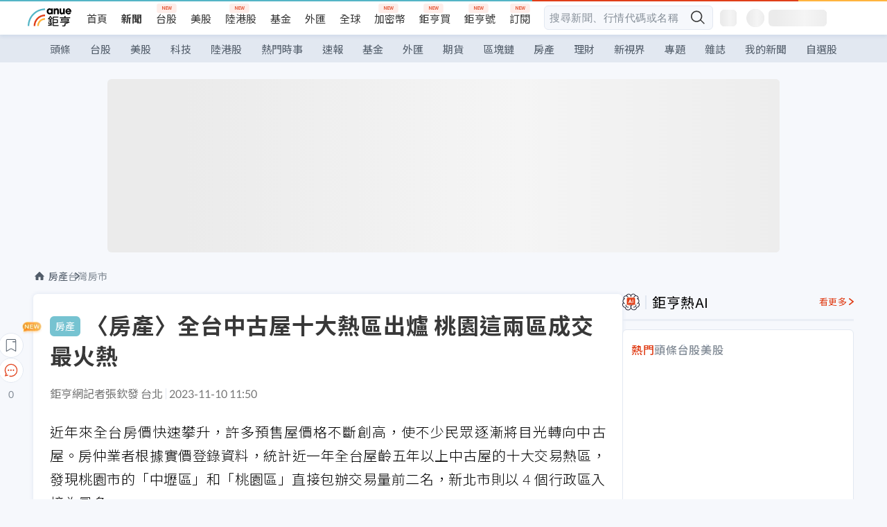

--- FILE ---
content_type: text/html; charset=utf-8
request_url: https://news.cnyes.com/news/id/5375927?exp=a
body_size: 45845
content:
<!DOCTYPE html><html lang="zh-TW" data-version="4.132.8"><head><meta charSet="utf-8"/><meta name="viewport" content="width=device-width, initial-scale=1, maximum-scale=1, viewport-fit=cover"/><link rel="preload" as="image" href="/assets/icons/search/icon-search-new.svg"/><link rel="preload" as="image" href="/assets/icons/menu/menu.svg"/><link rel="preload" as="image" href="/assets/icons/logo/anue-logo-colorful.svg"/><link rel="preload" as="image" href="/assets/icons/search/search.svg"/><link rel="preload" as="image" href="/assets/icons/breadCrumb/symbol-icon-home.svg"/><link rel="preload" as="image" href="/assets/icons/arrows/arrow-down.svg"/><link rel="preload" as="image" href="https://cimg.cnyes.cool/prod/news/5376594/m/b42d8645ab2f90c06a591b6ca18ee3c4.jpg"/><link rel="preload" as="image" href="https://cimg.cnyes.cool/prod/news/5374965/m/bb504db2b68034b37d96662e747c297a.jpg"/><link rel="preload" as="image" href="/assets/icons/skeleton/empty-image.svg"/><link rel="preload" as="image" href="/assets/icons/carousel/icon-slider-arrow-left-with-round.svg"/><link rel="stylesheet" href="/_next/static/css/921e4f68c9e13c29.css" data-precedence="next"/><link rel="stylesheet" href="/_next/static/css/f7cc80eb46165eff.css" data-precedence="next"/><link rel="stylesheet" href="/_next/static/css/5fabd7b3d2a1fe8b.css" data-precedence="next"/><link rel="stylesheet" href="/_next/static/css/4039ce703448f390.css" data-precedence="next"/><link rel="stylesheet" href="/_next/static/css/8b7963c8de89601f.css" data-precedence="next"/><link rel="stylesheet" href="/_next/static/css/759b945fa817fa3c.css" data-precedence="next"/><link rel="stylesheet" href="/_next/static/css/5773ed180c2eb2e5.css" data-precedence="next"/><link rel="stylesheet" href="/_next/static/css/30d367a73af39db6.css" data-precedence="next"/><link rel="stylesheet" href="/_next/static/css/543dd8f1d20298cf.css" data-precedence="next"/><link rel="stylesheet" href="/_next/static/css/513bfe5edfb6b4d1.css" data-precedence="next"/><link rel="stylesheet" href="/_next/static/css/9f837dd03d448832.css" data-precedence="next"/><link rel="stylesheet" href="/_next/static/css/323628e83134b360.css" data-precedence="next"/><link rel="stylesheet" href="/_next/static/css/bd50bb137f86e3ce.css" data-precedence="next"/><link rel="stylesheet" href="/_next/static/css/1c133bed36662f04.css" data-precedence="next"/><link rel="stylesheet" href="/_next/static/css/a9fbe288147bd1c6.css" data-precedence="next"/><link rel="stylesheet" href="/_next/static/css/46b66030a4177c6e.css" data-precedence="next"/><link rel="stylesheet" href="/_next/static/css/ca2429f3545c5824.css" data-precedence="next"/><link rel="stylesheet" href="/_next/static/css/970fae4e90de993d.css" data-precedence="next"/><link rel="stylesheet" href="/_next/static/css/c40456275ac14497.css" data-precedence="next"/><link rel="stylesheet" href="/_next/static/css/373fd6ea90fa8b66.css" data-precedence="next"/><link rel="stylesheet" href="/_next/static/css/9f913ba69ac29bc9.css" data-precedence="next"/><link rel="stylesheet" href="/_next/static/css/ae2a5c3b23566602.css" data-precedence="next"/><link rel="stylesheet" href="/_next/static/css/7c6be8456fdd5fe3.css" data-precedence="next"/><link rel="stylesheet" href="/_next/static/css/ac4015fcf3665c09.css" data-precedence="next"/><link rel="stylesheet" href="/_next/static/css/c7f6756b9fee5db4.css" data-precedence="next"/><link rel="stylesheet" href="/_next/static/css/cf8914b0fc44633d.css" data-precedence="next"/><link rel="stylesheet" href="/_next/static/css/f169cdc088d50a8b.css" as="style" data-precedence="dynamic"/><link rel="preload" as="script" fetchPriority="low" href="/_next/static/chunks/webpack-989aecec24d76f04.js"/><script src="/_next/static/chunks/9921241e-b471b06b9b37ccc5.js" async=""></script><script src="/_next/static/chunks/2382-a9ef47412f761a5e.js" async=""></script><script src="/_next/static/chunks/main-app-0c16ea83c0bb4511.js" async=""></script><script src="/_next/static/chunks/app/(main)/news/id/%5Bid%5D/loading-e55280bfae30f037.js" async=""></script><script src="/_next/static/chunks/5679-885d827e6e8b73a1.js" async=""></script><script src="/_next/static/chunks/4401-84b5840f8e3fca29.js" async=""></script><script src="/_next/static/chunks/9025-de8fa4c18746149b.js" async=""></script><script src="/_next/static/chunks/161-8d4e2433d7242814.js" async=""></script><script src="/_next/static/chunks/4961-a54641a6350165b1.js" async=""></script><script src="/_next/static/chunks/6890-ce2f974e0e13130c.js" async=""></script><script src="/_next/static/chunks/6921-2b7b23474141f6da.js" async=""></script><script src="/_next/static/chunks/7485-5adb03c3528824a6.js" async=""></script><script src="/_next/static/chunks/7964-231c92d4242d4ad5.js" async=""></script><script src="/_next/static/chunks/9754-2223cd4d960c49ae.js" async=""></script><script src="/_next/static/chunks/5614-1a739e923af6bc84.js" async=""></script><script src="/_next/static/chunks/7397-400c651da0c5b5ec.js" async=""></script><script src="/_next/static/chunks/5982-f97b785c731e0faf.js" async=""></script><script src="/_next/static/chunks/9788-c044d10b4cc0329e.js" async=""></script><script src="/_next/static/chunks/app/(main)/news/id/%5Bid%5D/layout-217639d1b178b013.js" async=""></script><script src="/_next/static/chunks/7621-eb764d1356ce5c9d.js" async=""></script><script src="/_next/static/chunks/7142-c807467591ed75de.js" async=""></script><script src="/_next/static/chunks/6455-0f559580cfcf39cf.js" async=""></script><script src="/_next/static/chunks/app/(main)/layout-a57653def3a320dc.js" async=""></script><script src="/_next/static/chunks/5598-7489ee75b4216112.js" async=""></script><script src="/_next/static/chunks/7902-5dc3a731740be7ee.js" async=""></script><script src="/_next/static/chunks/296-6f1ed1d712ef7925.js" async=""></script><script src="/_next/static/chunks/2662-3ec28076890aabd6.js" async=""></script><script src="/_next/static/chunks/app/(main)/news/id/%5Bid%5D/page-f67fa22e5d651b93.js" async=""></script><script src="/_next/static/chunks/app/(main)/news/id/%5Bid%5D/error-7c3166b6cc509775.js" async=""></script><script src="/_next/static/chunks/app/(main)/news/id/%5Bid%5D/not-found-36e1c1dffc5f5b42.js" async=""></script><script async="" src="https://player.svc.litv.tv/v3/ppnio.js"></script><link rel="preload" href="https://player.svc.litv.tv/pixel/liad-pixel.js" as="script"/><link rel="preload" href="https://securepubads.g.doubleclick.net/tag/js/gpt.js" as="script"/><link rel="preload" href="https://tags-assets.mlytics.com/client/tmc.js" as="script"/><link rel="preload" href="https://api.popin.cc/searchbox/cnyes_tw.js" as="script"/><link rel="preload" as="image" href="/assets/icons/carousel/icon-slider-arrow-right-with-round.svg"/><link rel="icon" href="/favicon.png" type="image/png"/><link rel="apple-touch-icon" href="/favicon.png"/><link rel="shortcut icon" href="/favicon.ico" type="image/x-icon"/><link rel="icon" href="/favicon.svg" type="image/svg+xml"/><meta name="theme-color" content="#ffffff"/><title>〈房產〉全台中古屋十大熱區出爐 桃園這兩區成交最火熱 | 鉅亨網 - 台灣房市</title><meta name="description" content="近年來全台房價快速攀升，許多預售屋價格不斷創高，使不少民眾逐漸將目光轉向中古屋。房仲業者根據實價登錄資料，統計近一年全台屋齡五年以上中古屋的十大交易熱區，發現桃園市的「中壢區」和「桃園區」直接包辦交易量前二名。"/><meta name="author" content="張欽發"/><meta name="keywords" content="淡水,桃園,中壢"/><meta name="category" content="cnyeshouse"/><meta name="google-play-app" content="app-id=com.cnyes.android"/><meta name="fb:app_id" content="1114465906367715"/><meta name="google-site-verification" content="E8zVZO3O9YAjbBcY0NmGu3q8E_BwxZuR57scScomueI"/><link rel="canonical" href="https://news.cnyes.com/news/id/5375927"/><link rel="alternate" media="only screen and (max-width: 768px)" href="https://news.cnyes.com/news/id/5375927"/><meta name="apple-itunes-app" content="app-id=1071014509"/><meta property="og:title" content="〈房產〉全台中古屋十大熱區出爐 桃園這兩區成交最火熱 | 鉅亨網 - 台灣房市"/><meta property="og:description" content="近年來全台房價快速攀升，許多預售屋價格不斷創高，使不少民眾逐漸將目光轉向中古屋。房仲業者根據實價登錄資料，統計近一年全台屋齡五年以上中古屋的十大交易熱區，發現桃園市的「中壢區」和「桃園區」直接包辦交易量前二名。"/><meta property="og:url" content="https://news.cnyes.com/news/id/5375927"/><meta property="og:locale" content="zh_TW"/><meta property="og:image" content="https://cimg.cnyes.cool/prod/news/5375927/m/6fff996d4eb242ff01e43782f4923686.jpg"/><meta property="og:type" content="article"/><meta property="article:published_time" content="2023/11/10 上午11:50:53"/><meta name="twitter:card" content="summary_large_image"/><meta name="twitter:title" content="〈房產〉全台中古屋十大熱區出爐 桃園這兩區成交最火熱 | 鉅亨網 - 台灣房市"/><meta name="twitter:description" content="近年來全台房價快速攀升，許多預售屋價格不斷創高，使不少民眾逐漸將目光轉向中古屋。房仲業者根據實價登錄資料，統計近一年全台屋齡五年以上中古屋的十大交易熱區，發現桃園市的「中壢區」和「桃園區」直接包辦交易量前二名。"/><meta name="twitter:image" content="https://cimg.cnyes.cool/prod/news/5375927/m/6fff996d4eb242ff01e43782f4923686.jpg"/><link rel="icon" href="/favicon.ico" type="image/x-icon" sizes="16x16"/><link href="https://fonts.googleapis.com/css?family=Lato:300,400,500,700&amp;text=0123456789" rel="stylesheet" type="text/css"/><link href="https://fonts.googleapis.com/css?family=Noto+Sans+TC:300,400,500,700" rel="stylesheet" type="text/css"/><script src="/_next/static/chunks/polyfills-78c92fac7aa8fdd8.js" noModule=""></script></head><body class="b1nl46oh"><script>(self.__next_s=self.__next_s||[]).push([0,{"children":"\n              var googletag = googletag || {};\n              googletag.cmd = googletag.cmd || [];\n            "}])</script><script>(self.__next_s=self.__next_s||[]).push(["https://securepubads.g.doubleclick.net/tag/js/gpt.js",{"async":true,"id":"gpt-script"}])</script><header id="anue-header" class="c1ybci1p"><div class="d1nias15"><div class="desktop-header have-shadow"><header class="huepua3"><div class="c1l52at7"><a href="https://www.cnyes.com" class="lgi1m7w"></a><ul class="cl3pwmo"><li class="c1hb2kgr"><a href="https://www.cnyes.com" target="_self" rel="noopener noreferrer" class="a18jyayu" style="--a18jyayu-0:400;--a18jyayu-1:400">首頁</a></li><li class="c1hb2kgr"><a href="https://news.cnyes.com/news/cat/headline" target="_self" rel="noopener noreferrer" class="current a18jyayu" style="--a18jyayu-0:400;--a18jyayu-1:700">新聞</a></li><li class="c1hb2kgr"><a href="https://www.cnyes.com/twstock" target="_self" rel="noopener noreferrer" class="new a18jyayu" style="--a18jyayu-0:400;--a18jyayu-1:400">台股</a></li><li class="c1hb2kgr"><a href="https://www.cnyes.com/usstock" target="_self" rel="noopener noreferrer" class="a18jyayu" style="--a18jyayu-0:400;--a18jyayu-1:400">美股</a></li><li class="c1hb2kgr"><a href="https://www.cnyes.com/hkstock" target="_self" rel="noopener noreferrer" class="new a18jyayu" style="--a18jyayu-0:400;--a18jyayu-1:400">陸港股</a></li><li class="c1hb2kgr"><a href="https://fund.cnyes.com" target="_self" rel="noopener noreferrer" class="a18jyayu" style="--a18jyayu-0:400;--a18jyayu-1:400">基金</a></li><li class="c1hb2kgr"><a href="https://www.cnyes.com/forex" target="_self" rel="noopener noreferrer" class="a18jyayu" style="--a18jyayu-0:400;--a18jyayu-1:400">外匯</a></li><li class="c1hb2kgr"><a href="https://invest.cnyes.com/indices/major" target="_self" rel="noopener noreferrer" class="a18jyayu" style="--a18jyayu-0:400;--a18jyayu-1:400">全球</a></li><li class="c1hb2kgr"><a href="https://crypto.cnyes.com" target="_self" rel="noopener noreferrer" class="new a18jyayu" style="--a18jyayu-0:400;--a18jyayu-1:400">加密幣</a></li><li class="c1hb2kgr"><a href="https://anuefund.tw/768tv" target="_self" rel="noopener noreferrer" class="new a18jyayu" style="--a18jyayu-0:400;--a18jyayu-1:400">鉅亨買</a></li><li class="c1hb2kgr"><a href="https://hao.cnyes.com?utm_source=cnyes&amp;utm_medium=nav" target="_self" rel="noopener noreferrer" class="new a18jyayu" style="--a18jyayu-0:400;--a18jyayu-1:400">鉅亨號</a></li><li class="c1hb2kgr"><a href="https://www.cnyes.com/anuestore" target="_self" rel="noopener noreferrer" class="new a18jyayu" style="--a18jyayu-0:400;--a18jyayu-1:400">訂閱</a></li></ul><div class="s1vyna59"><div class="vz68neb"><div class="c3g6gi"><div class="c1qetjgo"><input type="search" placeholder="搜尋新聞、行情代碼或名稱" class="desktop iz28ylr"/><div class="b1pm9kik"><img alt="search icon" src="/assets/icons/search/icon-search-new.svg" class="search desktop i8fpj51" width="24" height="24"/></div></div></div><div class="ruswah8"><div class="c1foi1fo"><div class="s10t8so0"></div></div></div></div></div><div class="irxd8om"><!--$--><!--$!--><template data-dgst="BAILOUT_TO_CLIENT_SIDE_RENDERING"></template><span aria-live="polite" aria-busy="true"><span class="react-loading-skeleton" style="width:24px;height:24px;border-radius:6px">‌</span><br/></span><!--/$--><!--/$--><!--$--><!--$!--><template data-dgst="BAILOUT_TO_CLIENT_SIDE_RENDERING"></template><div class="b7b7oug"><span aria-live="polite" aria-busy="true"><span class="react-loading-skeleton" style="margin-right:6px;width:26px;height:26px;border-radius:50%">‌</span><br/></span><span aria-live="polite" aria-busy="true"><span class="react-loading-skeleton" style="width:84px;height:24px;border-radius:6px">‌</span><br/></span></div><!--/$--><!--/$--></div></div></header><div height="40" class="v1x160j6" style="--v1x160j6-0:#e2e8f1;--v1x160j6-1:40px"><ul class="c1n5hs9b" style="--c1n5hs9b-0:#e2e8f1;--c1n5hs9b-1:40px"><li class="tn6a5v3" style="--tn6a5v3-0:#515c69;--tn6a5v3-1:transparent"><a href="/news/cat/headline">頭條</a></li><li class="tn6a5v3" style="--tn6a5v3-0:#515c69;--tn6a5v3-1:transparent"><a href="/news/cat/tw_stock">台股</a></li><li class="tn6a5v3" style="--tn6a5v3-0:#515c69;--tn6a5v3-1:transparent"><a href="/news/cat/wd_stock">美股</a></li><li class="tn6a5v3" style="--tn6a5v3-0:#515c69;--tn6a5v3-1:transparent"><a href="/news/cat/tech">科技</a></li><li class="tn6a5v3" style="--tn6a5v3-0:#515c69;--tn6a5v3-1:transparent"><a href="/news/cat/cn_stock">陸港股</a></li><li class="tn6a5v3" style="--tn6a5v3-0:#515c69;--tn6a5v3-1:transparent"><a href="/poptopic">熱門時事</a></li><li class="tn6a5v3" style="--tn6a5v3-0:#515c69;--tn6a5v3-1:transparent"><a href="/news/cat/anue_live">速報</a></li><li class="tn6a5v3" style="--tn6a5v3-0:#515c69;--tn6a5v3-1:transparent"><a href="/news/cat/fund">基金</a></li><li class="tn6a5v3" style="--tn6a5v3-0:#515c69;--tn6a5v3-1:transparent"><a href="/news/cat/forex">外匯</a></li><li class="tn6a5v3" style="--tn6a5v3-0:#515c69;--tn6a5v3-1:transparent"><a href="/news/cat/future">期貨</a></li><li class="tn6a5v3" style="--tn6a5v3-0:#515c69;--tn6a5v3-1:transparent"><a href="/news/cat/bc">區塊鏈</a></li><li class="tn6a5v3" style="--tn6a5v3-0:#515c69;--tn6a5v3-1:transparent"><a href="/news/cat/cnyeshouse">房產</a></li><li class="tn6a5v3" style="--tn6a5v3-0:#515c69;--tn6a5v3-1:transparent"><a href="/news/cat/tw_money">理財</a></li><li class="tn6a5v3" style="--tn6a5v3-0:#515c69;--tn6a5v3-1:transparent"><a href="/news/cat/celebrity_area">新視界</a></li><li class="tn6a5v3" style="--tn6a5v3-0:#515c69;--tn6a5v3-1:transparent"><a href="https://news.cnyes.com/projects">專題</a></li><li class="tn6a5v3" style="--tn6a5v3-0:#515c69;--tn6a5v3-1:transparent"><a href="/news/cat/mag">雜誌</a></li><li class="tn6a5v3" style="--tn6a5v3-0:#515c69;--tn6a5v3-1:transparent"><a href="/member/mytag/all">我的新聞</a></li><li class="tn6a5v3" style="--tn6a5v3-0:#515c69;--tn6a5v3-1:transparent"><a href="https://www.cnyes.com/member/portfolios">自選股</a></li></ul></div></div></div><div class="m3qvebg"><div class="mobile-header"><section class="c1s8zsce"><img alt="menu-icon" src="/assets/icons/menu/menu.svg" height="18" width="18" class="iwjyq0j"/><div class="mdxlrjx"><div class="lvsnr77"><a class="l160ibr3" href="/news/cat/headline"><img alt="anue logo" src="/assets/icons/logo/anue-logo-colorful.svg" height="30" width="70"/></a></div><div class="rti3r0y"><a href="https://campaign.cnyes.com/topics/LegacyAcademy/?utm_source=mweb&amp;utm_medium=anuebuy" target="_blank" rel="noopener noreferrer" data-global-ga-category="Header" data-global-ga-action="click" data-global-ga-label="鉅亨傳承學院" class="mapmbvj"><img src="/assets/icons/header/symbol-icon-ye-sclub.png" alt="鉅亨傳承學院" title="https://campaign.cnyes.com/topics/LegacyAcademy/?utm_source=mweb&amp;utm_medium=anuebuy" width="24" height="24" loading="lazy"/></a><a href="https://hao.cnyes.com/" data-global-ga-category="Header" data-global-ga-action="click" data-global-ga-label="鉅亨號" class="mapmbvj"><img src="/assets/icons/header/hao.png" alt="鉅亨號" title="https://hao.cnyes.com" width="24" height="24" loading="lazy"/></a><a href="https://campaign.cnyes.com/topics/anuecrypto/?utm_source=mobile&amp;utm_medium=header" target="_blank" rel="noopener noreferrer" data-global-ga-category="Header" data-global-ga-action="click" data-global-ga-label="鉅亨買幣" class="mapmbvj"><img src="/assets/icons/header/crypto.png" alt="鉅亨買幣" title="https://campaign.cnyes.com/topics/anuecrypto/?utm_source=mobile&amp;utm_medium=header" width="24" height="24" loading="lazy"/></a><a href="https://www.cnyes.com/events" target="_self" class="c1ni1sin"><svg width="24" height="24" viewBox="0 0 24 24" style="overflow:initial"><g stroke="#383838" stroke-width="1" fill="none" fill-rule="evenodd"><g fill="#fff"><path id="bell" d="M12 4.222a6.433 6.433 0 0 1 6.429 6.663l-.133 3.708 1.132 1.94a2 2 0 0 1-1.399 2.98l-1.585.265c-2.942.49-5.946.49-8.888 0l-1.585-.264a2 2 0 0 1-1.4-2.98l1.133-1.941-.133-3.708A6.433 6.433 0 0 1 12 4.222z"></path><path d="M9.778 19.778a2.222 2.222 0 0 0 4.444 0M10.519 4.445v-.964a1.481 1.481 0 0 1 2.962 0v1.022"></path></g></g></svg></a><!--$!--><template data-dgst="BAILOUT_TO_CLIENT_SIDE_RENDERING"></template><!--/$--></div></div><img alt="search icon" src="/assets/icons/search/search.svg" width="18" height="18" class="s3icxza"/></section></div></div></header><div id=""><div class="a133dm9s"><div id="div-gpt-ad-cnyes_news_inside_all_top" class="a1mzdm1v" style="--a1mzdm1v-0:970px;--a1mzdm1v-1:250px;--a1mzdm1v-2:970px;--a1mzdm1v-3:250px;--a1mzdm1v-4:24px;--a1mzdm1v-5:24px;--a1mzdm1v-6:auto;--a1mzdm1v-7:auto"><span aria-live="polite" aria-busy="true"><span class="react-loading-skeleton" style="border-radius:6px;width:100%;height:100%">‌</span><br/></span></div></div><main class="v1hm61vt"><div class="c9ky432"><!--$?--><template id="B:0"></template><div class="b1xk4ycj"><img src="/assets/icons/breadCrumb/symbol-icon-home.svg" alt="home-icon" class="hjeu68v"/><div class="b1jrbpvn"><span aria-live="polite" aria-busy="true"><span class="react-loading-skeleton" style="width:50px;height:14px;border-radius:6px">‌</span><br/></span><span aria-live="polite" aria-busy="true"><span class="react-loading-skeleton" style="width:80px;height:14px;border-radius:6px">‌</span><br/></span></div></div><article class="a1bro7my"><section class="t1t26qd"><span class="c8mpa8a"></span><span aria-live="polite" aria-busy="true"><span class="react-loading-skeleton" style="width:300px;height:32px;border-radius:6px">‌</span><br/></span></section><div class="acvel4f"><span aria-live="polite" aria-busy="true"><span class="react-loading-skeleton" style="width:200px;height:16px;border-radius:6px">‌</span><br/></span></div><div class="c15w71un"><span aria-live="polite" aria-busy="true"><span class="react-loading-skeleton" style="width:100%;height:300px;border-radius:6px">‌</span><br/></span></div></article><!--/$--></div><aside class="vinw7c5" style="--vinw7c5-0:35px"><div id="aside" class="c6vqgdx"><!--$--><div id="div-gpt-ad-aside-banner-top" class="a1mzdm1v" style="--a1mzdm1v-0:100%;--a1mzdm1v-1:100%;--a1mzdm1v-2:300px;--a1mzdm1v-3:600px;--a1mzdm1v-4:0;--a1mzdm1v-5:0;--a1mzdm1v-6:auto;--a1mzdm1v-7:auto"><span aria-live="polite" aria-busy="true"><span class="react-loading-skeleton" style="width:100%;height:100%;border-radius:6px">‌</span><br/></span></div><!--/$--><section class="section-aside-container ck1jcsm" style="--ck1jcsm-2:32px 0 16px"><div class="section-aside-wrapper c106polj"><img alt="section icon" loading="lazy" width="25" height="25" decoding="async" data-nimg="1" class="icon" style="color:transparent" src="/assets/icons/icon-ai.svg"/><h3>鉅亨熱AI</h3><a href="/news/cat/hotai" target="_blank" class="l1q6lkcx">看更多</a></div><div class="c1iqrcew"><div class="c7l1g0s" style="--c7l1g0s-0:385px;--c7l1g0s-1:345px"><ul class="tn3hsof"><li class="active t1pva50s">熱門</li><li class="t1pva50s">頭條</li><li class="t1pva50s">台股</li><li class="t1pva50s">美股</li></ul><main class="c1k3idnr"><h1 class="h1hpe582"><span class="cjeph51">...</span><span class="ctz40ky"></span></h1></main></div></div></section><section class="section-aside-container ck1jcsm" style="--ck1jcsm-2:32px 0 16px"><div class="section-aside-wrapper c106polj"><img alt="section icon" loading="lazy" width="25" height="25" decoding="async" data-nimg="1" class="icon" style="color:transparent" src="/assets/icons/popularRank.svg"/><h3>人氣排行</h3><a href="https://news.cnyes.com/trending" target="_self" class="l1q6lkcx">看更多</a></div><div class="c1s8549x"><ul class="tn3hsof"><li class="active t1pva50s">總覽</li><li class="t1pva50s">台股</li><li class="t1pva50s">美股</li></ul><div class="i8whfcm"><div style="background-image:url(https://cimg.cnyes.cool/prod/news/6326785/m/cab17e0b3f987460abf6546aa4459537.jpg)" class="pfzmrd0"></div></div><a title="華邦電 南亞科不妙？ AI雙虎：記憶體與矽光子之「地獄級」暴利才剛開始？" color="#ddbe43" class="pmvb4k5" style="--pmvb4k5-0:#ddbe43" href="/news/id/6326785"><i>1.</i><p font-size="16" class="p1uv3ykh" style="--p1uv3ykh-0:16px;--p1uv3ykh-1:1.6">華邦電 南亞科不妙？ AI雙虎：記憶體與矽光子之「地獄級」暴利才剛開始？</p></a><a title="市場押注機率飆到87%！彭博：川普準備提名華許接掌Fed 美元走強、美債下跌" color="#b1bed0" class="pmvb4k5" style="--pmvb4k5-0:#b1bed0" href="/news/id/6327056"><i>2.</i><p font-size="16" class="p1uv3ykh" style="--p1uv3ykh-0:16px;--p1uv3ykh-1:1.6">市場押注機率飆到87%！彭博：川普準備提名華許接掌Fed 美元走強、美債下跌</p></a><a title="黃仁勳罕見點名「能源」：AI 下一波主升段不只在晶片" color="#d18552" class="pmvb4k5" style="--pmvb4k5-0:#d18552" href="/news/id/6327049"><i>3.</i><p font-size="16" class="p1uv3ykh" style="--p1uv3ykh-0:16px;--p1uv3ykh-1:1.6">黃仁勳罕見點名「能源」：AI 下一波主升段不只在晶片</p></a><div class="p1hxxh6l"><div id="div-gpt-ad-cnyes_news_inside_native_Right2" class="a1mzdm1v" style="--a1mzdm1v-0:100%;--a1mzdm1v-1:100%;--a1mzdm1v-2:none;--a1mzdm1v-3:none;--a1mzdm1v-4:0;--a1mzdm1v-5:0;--a1mzdm1v-6:auto;--a1mzdm1v-7:auto"><span aria-live="polite" aria-busy="true"><span class="react-loading-skeleton" style="width:100%;height:100%;border-radius:6px">‌</span><br/></span></div></div><a title="「死錢」警訊浮現！微軟市值單日蒸發3570億美元 AI投資為何讓市場失去耐心？" color="#848d97" class="pmvb4k5" style="--pmvb4k5-0:#848d97" href="/news/id/6326648"><i>4.</i><p font-size="16" class="p1uv3ykh" style="--p1uv3ykh-0:16px;--p1uv3ykh-1:1.6">「死錢」警訊浮現！微軟市值單日蒸發3570億美元 AI投資為何讓市場失去耐心？</p></a><a title="〈董監事酬勞揭露〉上市這2家虧損、平均每位董事領379萬元 共15家破百萬" color="#848d97" class="pmvb4k5" style="--pmvb4k5-0:#848d97" href="/news/id/6327158"><i>5.</i><p font-size="16" class="p1uv3ykh" style="--p1uv3ykh-0:16px;--p1uv3ykh-1:1.6">〈董監事酬勞揭露〉上市這2家虧損、平均每位董事領379萬元 共15家破百萬</p></a></div></section><div class="vanmi0l"><span aria-live="polite" aria-busy="true"><span class="react-loading-skeleton" style="border-radius:6px;width:100%;height:103.5px">‌</span><br/></span></div><section class="section-aside-container c1jod995" style="--c1jod995-2:32px 0 16px"><div class="section-aside-wrapper c106polj"><img alt="section icon" loading="lazy" width="25" height="25" decoding="async" data-nimg="1" class="icon" style="color:transparent" src="/assets/icons/editorChoose.svg"/><h3>主編精選</h3><a href="/news/cat/news24h" target="_self" class="l1q6lkcx">看更多</a></div><div class="news24h-list ch84ijz"></div></section><section class="b13nyf8m"><div id="div-gpt-ad-aside-banner-mid" class="a1mzdm1v" style="--a1mzdm1v-0:300px;--a1mzdm1v-1:600px;--a1mzdm1v-2:300px;--a1mzdm1v-3:600px;--a1mzdm1v-4:0;--a1mzdm1v-5:0;--a1mzdm1v-6:auto;--a1mzdm1v-7:auto"><span aria-live="polite" aria-busy="true"><span class="react-loading-skeleton" style="border-radius:6px;width:100%;height:100%">‌</span><br/></span></div></section><section class="section-aside-container c1jod995" style="--c1jod995-2:32px 0 16px"><div class="section-aside-wrapper c106polj"><img alt="section icon" loading="lazy" width="25" height="25" decoding="async" data-nimg="1" class="icon" style="color:transparent" src="/assets/icons/anue-lecture.svg"/><h3>鉅亨講座</h3><a href="https://www.cnyes.com/events" target="_self" class="l1q6lkcx">看更多</a></div><div class="c13k14ni"><ul class="tn3hsof"><li class="active t1pva50s">講座</li><li class="t1pva50s">公告</li></ul><ul class="l1y84pl8"></ul></div></section><div class="wo6or09"><section class="section-aside-container ck1jcsm" style="--ck1jcsm-2:32px 0 16px"><div class="section-aside-wrapper c106polj"><img alt="section icon" loading="lazy" width="25" height="25" decoding="async" data-nimg="1" class="icon" style="color:transparent" src="/assets/icons/pop-topic.svg"/><h3>熱門時事</h3><a href="/poptopic" target="_self" class="l1q6lkcx">看更多</a></div><div class="c1yrx6jy"><div><div class="t1bfkwjz" style="--t1bfkwjz-0:18px"><span aria-live="polite" aria-busy="true"><span class="react-loading-skeleton" style="width:26px;height:26px;border-radius:50%">‌</span><br/></span><div class="cwktnue"><span aria-live="polite" aria-busy="true"><span class="react-loading-skeleton" style="width:170px;height:29px;border-radius:6px">‌</span><br/></span></div></div><div class="cdvskaj" style="--cdvskaj-0:0;--cdvskaj-1:6px"><div class="csbqhi5"><span aria-live="polite" aria-busy="true"><span class="react-loading-skeleton" style="width:10px;height:10px;border-radius:50%">‌</span><br/></span><div class="c8xlkjx" style="--c8xlkjx-0:8px;--c8xlkjx-1:10px;--c8xlkjx-2:60px"><span aria-live="polite" aria-busy="true"><span class="react-loading-skeleton" style="width:40px;height:17px;border-radius:6px">‌</span><br/></span><h3 class="tgkyo5n"><span aria-live="polite" aria-busy="true"><span class="react-loading-skeleton" style="width:100%;height:17px;border-radius:6px">‌</span><br/></span></h3></div></div><div class="csbqhi5"><span aria-live="polite" aria-busy="true"><span class="react-loading-skeleton" style="width:10px;height:10px;border-radius:50%">‌</span><br/></span><div class="c8xlkjx" style="--c8xlkjx-0:8px;--c8xlkjx-1:10px;--c8xlkjx-2:60px"><span aria-live="polite" aria-busy="true"><span class="react-loading-skeleton" style="width:40px;height:17px;border-radius:6px">‌</span><br/></span><h3 class="tgkyo5n"><span aria-live="polite" aria-busy="true"><span class="react-loading-skeleton" style="width:100%;height:17px;border-radius:6px">‌</span><br/></span></h3></div></div><div class="l189vxqo" style="--l189vxqo-0:9px"></div></div></div><div><div class="t1bfkwjz" style="--t1bfkwjz-0:18px"><span aria-live="polite" aria-busy="true"><span class="react-loading-skeleton" style="width:26px;height:26px;border-radius:50%">‌</span><br/></span><div class="cwktnue"><span aria-live="polite" aria-busy="true"><span class="react-loading-skeleton" style="width:170px;height:29px;border-radius:6px">‌</span><br/></span></div></div><div class="cdvskaj" style="--cdvskaj-0:0;--cdvskaj-1:6px"><div class="csbqhi5"><span aria-live="polite" aria-busy="true"><span class="react-loading-skeleton" style="width:10px;height:10px;border-radius:50%">‌</span><br/></span><div class="c8xlkjx" style="--c8xlkjx-0:8px;--c8xlkjx-1:10px;--c8xlkjx-2:60px"><span aria-live="polite" aria-busy="true"><span class="react-loading-skeleton" style="width:40px;height:17px;border-radius:6px">‌</span><br/></span><h3 class="tgkyo5n"><span aria-live="polite" aria-busy="true"><span class="react-loading-skeleton" style="width:100%;height:17px;border-radius:6px">‌</span><br/></span></h3></div></div><div class="csbqhi5"><span aria-live="polite" aria-busy="true"><span class="react-loading-skeleton" style="width:10px;height:10px;border-radius:50%">‌</span><br/></span><div class="c8xlkjx" style="--c8xlkjx-0:8px;--c8xlkjx-1:10px;--c8xlkjx-2:60px"><span aria-live="polite" aria-busy="true"><span class="react-loading-skeleton" style="width:40px;height:17px;border-radius:6px">‌</span><br/></span><h3 class="tgkyo5n"><span aria-live="polite" aria-busy="true"><span class="react-loading-skeleton" style="width:100%;height:17px;border-radius:6px">‌</span><br/></span></h3></div></div><div class="l189vxqo" style="--l189vxqo-0:9px"></div></div></div></div></section></div><div class="vanmi0l"><span aria-live="polite" aria-busy="true"><span class="react-loading-skeleton" style="border-radius:6px;width:100%;height:103.5px">‌</span><br/></span></div><section class="section-aside-container c1jod995" style="--c1jod995-2:32px 0 16px"><div class="section-aside-wrapper c106polj"><img alt="section icon" loading="lazy" width="25" height="25" decoding="async" data-nimg="1" class="icon" style="color:transparent" src="/assets/icons/section-fund.svg"/><h3>鉅亨熱基金</h3><a href="https://fund.cnyes.com" target="_blank" class="l1q6lkcx">看更多</a></div><div class="viq69dn"><ul class="t1cgh5qm"><li class="active t1t6yq1z">基金亮點</li><li class="t1t6yq1z">主題熱議</li></ul><nav class="n6yqcst"><ul class="sub-tab"><li class="tab active">近期亮點</li><li class="tab">熱門自選</li></ul><span class="tabs-selector ci912hr"><button class="active l1fii4wo"><span>月</span></button><button class="m1gv1aw8">更多</button></span></nav><ul class="uzs5x9h"><div class="di89ht1"><span aria-live="polite" aria-busy="true"><span class="react-loading-skeleton" style="width:100%;height:54px;border-radius:6px">‌</span><br/></span></div><div class="di89ht1"><span aria-live="polite" aria-busy="true"><span class="react-loading-skeleton" style="width:100%;height:54px;border-radius:6px">‌</span><br/></span></div><div class="di89ht1"><span aria-live="polite" aria-busy="true"><span class="react-loading-skeleton" style="width:100%;height:54px;border-radius:6px">‌</span><br/></span></div><div class="di89ht1"><span aria-live="polite" aria-busy="true"><span class="react-loading-skeleton" style="width:100%;height:54px;border-radius:6px">‌</span><br/></span></div><div class="time">--</div></ul></div></section><div id="div-gpt-ad-aside-banner-bottom" class="a1mzdm1v" style="--a1mzdm1v-0:300px;--a1mzdm1v-1:250px;--a1mzdm1v-2:300px;--a1mzdm1v-3:250px;--a1mzdm1v-4:0;--a1mzdm1v-5:0;--a1mzdm1v-6:auto;--a1mzdm1v-7:auto"><span aria-live="polite" aria-busy="true"><span class="react-loading-skeleton" style="border-radius:6px;width:100%;height:100%">‌</span><br/></span></div><div id="NewsFeatureReport" class="wo6or09"><section class="c1axdy7y"><div class="t1f8ue4o"><span aria-live="polite" aria-busy="true"><span class="react-loading-skeleton" style="height:38px;border-radius:6px">‌</span><br/></span></div><div class="i6t8yrg"><span aria-live="polite" aria-busy="true"><span class="react-loading-skeleton" style="height:274px;border-radius:6px">‌</span><br/></span></div><div class="ffa96yr"><span aria-live="polite" aria-busy="true"><span class="react-loading-skeleton" style="height:6px;border-radius:6px">‌</span><br/></span></div></section></div><!--$!--><template data-dgst="BAILOUT_TO_CLIENT_SIDE_RENDERING"></template><!--/$--><section class="section-aside-container c1jod995" style="--c1jod995-2:32px 0 16px"><div class="section-aside-wrapper c106polj"><img alt="section icon" loading="lazy" width="25" height="25" decoding="async" data-nimg="1" class="icon" style="color:transparent" src="/assets/icons/symbol-card-side-icon.svg"/><h3>熱門排行</h3><a href="/member/rankinglist" target="_blank" class="l1q6lkcx">看更多</a></div><div class="v3japm9"><ul class="t1cgh5qm"><li class="active t1t6yq1z">熱門追蹤</li><li class="t1t6yq1z">熱門收藏</li></ul><nav class="n6eygn3"><ul class="sub-tab"><li class="tab active">標籤</li><li class="tab">時事</li></ul></nav><div class="lyggs4f"><!--$--><!--$!--><template data-dgst="BAILOUT_TO_CLIENT_SIDE_RENDERING"></template><div class="h1paadp4" style="--h1paadp4-0:0px"><div class="hiir0tf" style="--hiir0tf-0:repeat(3, 1fr);--hiir0tf-1:repeat(1, 1fr)"><div class="c1toysbd"><div class="h14yock2"><span aria-live="polite" aria-busy="true"><span class="react-loading-skeleton" style="width:34px;height:24px;border-radius:6px">‌</span><br/></span></div><div class="h19tdhzl"><p><span aria-live="polite" aria-busy="true"><span class="react-loading-skeleton" style="width:180px;height:28px;border-radius:6px">‌</span><br/></span></p><span aria-live="polite" aria-busy="true"><span class="react-loading-skeleton" style="width:64px;height:28px;border-radius:6px">‌</span><br/></span></div></div><div class="c1toysbd"><div class="h14yock2"><span aria-live="polite" aria-busy="true"><span class="react-loading-skeleton" style="width:34px;height:24px;border-radius:6px">‌</span><br/></span></div><div class="h19tdhzl"><p><span aria-live="polite" aria-busy="true"><span class="react-loading-skeleton" style="width:180px;height:28px;border-radius:6px">‌</span><br/></span></p><span aria-live="polite" aria-busy="true"><span class="react-loading-skeleton" style="width:64px;height:28px;border-radius:6px">‌</span><br/></span></div></div><div class="c1toysbd"><div class="h14yock2"><span aria-live="polite" aria-busy="true"><span class="react-loading-skeleton" style="width:34px;height:24px;border-radius:6px">‌</span><br/></span></div><div class="h19tdhzl"><p><span aria-live="polite" aria-busy="true"><span class="react-loading-skeleton" style="width:180px;height:28px;border-radius:6px">‌</span><br/></span></p><span aria-live="polite" aria-busy="true"><span class="react-loading-skeleton" style="width:64px;height:28px;border-radius:6px">‌</span><br/></span></div></div></div></div><!--/$--><!--/$--></div></div></section><section id="NewsTwStockExpert" class="section-aside-container c1jod995" style="--c1jod995-2:32px 0 16px"><div class="section-aside-wrapper c106polj"><img alt="section icon" loading="lazy" width="25" height="25" decoding="async" data-nimg="1" class="icon" style="color:transparent" src="/assets/icons/twStockExpert.svg"/><h3>台股專家觀點</h3><a href="/news/cat/stock_report" target="_self" class="l1q6lkcx">看更多</a></div><div class="c1q4xm40"></div></section><section id="LogoWallCarouselAside" height="232" class="l8u4wkb" style="--l8u4wkb-0:100%;--l8u4wkb-1:232px"><div class="slide"><div style="width:-2px;height:232px" class="c1txj10r"><div class="carousel"><div class="carousel__body" style="transition:transform 0s;width:200%;height:232px;transform:translateX(-50%)"></div><div class="carousel__arrows"><div class="carousel__arrows__arrow"><img class="carousel__arrows__/assets/icons/carousel/icon-slider-arrow-left-with-round.svg" src="/assets/icons/carousel/icon-slider-arrow-left-with-round.svg" alt="left arrow"/></div><div class="carousel__arrows__arrow"><img class="carousel__arrows__/assets/icons/carousel/icon-slider-arrow-right-with-round.svg" src="/assets/icons/carousel/icon-slider-arrow-right-with-round.svg" alt="right arrow"/></div></div></div></div></div></section><div id="AnueService" class="wo6or09"><section class="c9turoh"><span aria-live="polite" aria-busy="true"><span class="react-loading-skeleton" style="height:38px;border-radius:6px">‌</span><br/></span><div class="cwiqs2w"><div class="nk3ubmv"><span aria-live="polite" aria-busy="true"><span class="react-loading-skeleton" style="height:107px;border-radius:6px">‌</span><br/></span></div><div class="nk3ubmv"><span aria-live="polite" aria-busy="true"><span class="react-loading-skeleton" style="height:107px;border-radius:6px">‌</span><br/></span></div><div class="nxoehow"><span aria-live="polite" aria-busy="true"><span class="react-loading-skeleton" style="height:20px;border-radius:6px">‌</span><br/></span></div><div class="nxoehow"><span aria-live="polite" aria-busy="true"><span class="react-loading-skeleton" style="height:20px;border-radius:6px">‌</span><br/></span></div><div class="nxoehow"><span aria-live="polite" aria-busy="true"><span class="react-loading-skeleton" style="height:20px;border-radius:6px">‌</span><br/></span></div><div class="nxoehow"><span aria-live="polite" aria-busy="true"><span class="react-loading-skeleton" style="height:20px;border-radius:6px">‌</span><br/></span></div></div></section></div><!--$!--><template data-dgst="BAILOUT_TO_CLIENT_SIDE_RENDERING"></template><!--/$--></div></aside></main><div id="div-gpt-ad-cnyes_news_inside_bottom_728*90" class="a1mzdm1v" style="--a1mzdm1v-0:728px;--a1mzdm1v-1:90px;--a1mzdm1v-2:728px;--a1mzdm1v-3:90px;--a1mzdm1v-4:24px;--a1mzdm1v-5:24px;--a1mzdm1v-6:auto;--a1mzdm1v-7:auto"><span aria-live="polite" aria-busy="true"><span class="react-loading-skeleton" style="border-radius:6px;width:100%;height:100%">‌</span><br/></span></div></div><noscript><iframe src="https://www.googletagmanager.com/ns.html?id=GTM-52N9SQ2" height="0" width="0" style="display:none;visibility:hidden"></iframe></noscript><!--$--><!--$!--><template data-dgst="BAILOUT_TO_CLIENT_SIDE_RENDERING"></template><!--/$--><!--/$--><!--$--><!--$--><div class="c1icadil"><div class="Toastify"></div></div><!--/$--><!--$--><!--/$--><!--$--><div class="fixed-wrapper--m align-center pointer-events-auto c1nqb2so" style="bottom:26px"><!--$!--><template data-dgst="BAILOUT_TO_CLIENT_SIDE_RENDERING"></template><!--/$--></div><!--/$--><!--/$--><script src="/_next/static/chunks/webpack-989aecec24d76f04.js" async=""></script><div hidden id="S:0"><section id="bread-crumb" class="w1xblh6d"><img src="/assets/icons/breadCrumb/symbol-icon-home.svg" alt="home-icon" class="lp9mpbn"/><div class="btlhmn6"><a class="b17vyawb" href="/news/cat/cnyeshouse">房產</a><a class="b17vyawb" href="/news/cat/tw_housenews">台灣房市</a></div></section><article class="mfxje1x"><section class="t1el8oye"><span class="bzubwch"> <!-- -->房產</span><h1>〈房產〉全台中古屋十大熱區出爐 桃園這兩區成交最火熱</h1></section><p class="alr4vq1"><span class="signature">鉅亨網記者張欽發 台北</span><span class="separator"></span><time dateTime="2023-11-10T03:50:53.000Z">2023-11-10 11:50</time></p><main id="article-container" class="c1tt5pk2" style="--c1tt5pk2-0:20px"><section style="margin-top:30px"><p>近年來全台房價快速攀升，許多預售屋價格不斷創高，使不少民眾逐漸將目光轉向中古屋。房仲業者根據實價登錄資料，統計近一年全台屋齡五年以上中古屋的十大交易熱區，發現桃園市的「中壢區」和「桃園區」直接包辦交易量前二名，新北市則以 4 個行政區入榜為最多。</p></section><p><template id="P:1"></template></p><section style="margin-top:30px">

</section><section style="margin-top:30px"><p>房仲業者依統計資料指出，如果想在全台中古屋十大熱區買房，千萬宅僅剩桃園市「中壢區」、新北市「淡水區」和台中市「北區」這 3 區可選擇。</p></section><section>

</section><div id="div-gpt-ad-cnyes_news_article_middle_1" class="a1mzdm1v" style="--a1mzdm1v-0:728px;--a1mzdm1v-1:90px;--a1mzdm1v-2:728px;--a1mzdm1v-3:90px;--a1mzdm1v-4:32px;--a1mzdm1v-5:32px;--a1mzdm1v-6:auto;--a1mzdm1v-7:auto"><span aria-live="polite" aria-busy="true"><span class="react-loading-skeleton" style="border-radius:6px;width:100%;height:100%">‌</span><br/></span></div><section style="margin-top:30px"><p>統計顯示，近一年全台十大熱區中，桃園市的「中壢區」在這一年內交易量達 3046 筆居冠，第二名的「桃園區」也以 2869 筆緊追在後，這兩區中古屋交易都十分火熱。</p></section><section style="margin-top:30px">

</section><section style="margin-top:30px"><p>永慶房屋研展中心副理陳金萍表示，目前「中壢區」人口數逾 42 萬人，僅次於桃園區，是全桃園市第二大人口都會區，再加上區域發展漸趨成熟，又有工業區設置，因此自住剛性需求強勁。近年來也受惠於機場捷運題材發酵，機捷延伸到市區各站陸續完工，促使本區房價明顯上揚。該區的高鐵青埔及過嶺重劃區等新興重劃區的預售屋更是價量齊揚，中古屋交易熱潮也被帶動起來。這幾年來桃園市政府也積極完善中壢區的各項公共建設，包含鐵路地下化工程、捷運藍線延伸機場、綠線興建及中壢運動公園開闢規劃等，讓交通路網及公共設施完備後，使中壢區房市能更加興盛，因此也成為全台行政區中古屋交易量之首。</p></section><section style="margin-top:30px">

</section><section style="margin-top:30px"><p>陳金萍說，至於第二名的「桃園區」目前人口數逾 46 萬人，為全國人口第二高的行政區，也是桃園市的政經中心。桃園區內商業發展集中在桃園站前生活圈，近年推案則集中在中路重劃區內。該區一直以來也是桃園市發展重鎮之一，不僅有多條公車路線可直達雙北地區，還有台鐵桃園站，國道一號、二號，及台 1 線經過，桃園捷運也正有三條路線正在規劃、興建當中，預計於 2026 年完工。未來再搭配上 TPASS 通勤月票，讓該區交通更加便利。而極具發展性的前景也使當地房市十分熱絡，吸引許多有自住需求的購屋族群進駐。</p></section><section style="margin-top:30px">

</section><section style="margin-top:30px"><p>這幾年全台房價齊漲，讓總價 1000 萬元內的房屋越來越稀有，觀察近一年全台中古屋十大熱區中僅剩桃園市「中壢區」、新北市「淡水區」和台中市「北區」3 區。陳金萍指出，桃園市作為電子零組件製造業、光電等產業重鎮，也具備航空城區位優勢，就業機會多帶來強勁自住需求，加上桃園屋齡普遍相對年輕、房價也較鄰近的雙北及新竹親民。而「中壢區」又屬發展成熟的生活圈，且能往外延伸新興發展的重劃區，故而成為許多自住客的首選區域。中壢也因為發展時間較早及擴及的範圍較廣，當地有很多屋齡 20 年以上的中古屋，因此平均總價還能落在千萬以內，購屋族群也更有機會以較低預算買到物美價廉的產品。</p></section><section style="margin-top:30px">

</section><section style="margin-top:30px"><p>陳金萍指出，「淡水區」是前十名中古屋交易熱區中，新北市唯一平均總價還在千萬以內的行政區。該區地處雙北相對邊陲地帶，交通成為當地的一大痛點，再加上維護成本過高、外地的投資客漸漸撤離等因素，使得以自住需求為主的淡水區，當地中古屋平均總價還能有著千萬以內的實惠價格。若能接受通勤時間較久且想買在雙北地區的購屋族群，淡水區是個可考慮的選項之一。</p></section><section style="margin-top:30px">

</section><section style="margin-top:30px"><figure><img data-height="481" data-mime="image/jpeg" data-ratio="1.5800415800415801" data-src-m="https://cimg.cnyes.cool/prod/news/5375927/m/122a9abff68daf68bd7390369092f8fa.jpg" data-width="760" src="https://cimg.cnyes.cool/prod/news/5375927/l/122a9abff68daf68bd7390369092f8fa.jpg"/></figure></section><section style="margin-top:30px">

</section><section style="margin-top:30px"><p>&nbsp;</p></section><section style="margin-top:30px">
</section></main><ul class="clz8i2p"><li class="n1gwdimp lbzvk2k"><a href="https://www.youtube.com/watch?v=37fMupN4nOU">多元配置 打造攻守兼備投資組合</a></li><li class="l4epuzg">掌握全球財經資訊<a href="http://www.cnyes.com/app/?utm_source=mweb&amp;utm_medium=HamMenuBanner&amp;utm_campaign=fixed&amp;utm_content=entr">點我下載APP</a></li></ul><div class="a1dzn8xb"><div id="div-gpt-ad-cnyes_news_article_bottom" class="a1mzdm1v" style="--a1mzdm1v-0:300px;--a1mzdm1v-1:250px;--a1mzdm1v-2:300px;--a1mzdm1v-3:250px;--a1mzdm1v-4:35px;--a1mzdm1v-5:35px;--a1mzdm1v-6:auto;--a1mzdm1v-7:auto"><span aria-live="polite" aria-busy="true"><span class="react-loading-skeleton" style="border-radius:6px;width:100%;height:100%">‌</span><br/></span></div></div><div></div><div class="c1sy7ax6"><div class="cgwevlv"><h3 class="t1mmzjbz"><div class="t1thwy6j">文章標籤</div></h3></div><div class="t1jl5nqd" style="--t1jl5nqd-0:80px"><a href="https://news.cnyes.com/tag/淡水" order="0" title="淡水" class="t1v4wtvw" style="--t1v4wtvw-0:1px solid #e2e8f1;--t1v4wtvw-1:#515c69;--t1v4wtvw-2:15px;--t1v4wtvw-3:8px 12px;--t1v4wtvw-4:white;--t1v4wtvw-5:unset;--t1v4wtvw-6:#1c1e2f;--t1v4wtvw-7:rgba(226, 232, 241, 0.2);"><span>淡水</span></a><a href="https://news.cnyes.com/tag/桃園" order="1" title="桃園" class="t1v4wtvw" style="--t1v4wtvw-0:1px solid #e2e8f1;--t1v4wtvw-1:#515c69;--t1v4wtvw-2:15px;--t1v4wtvw-3:8px 12px;--t1v4wtvw-4:white;--t1v4wtvw-5:1;--t1v4wtvw-6:#1c1e2f;--t1v4wtvw-7:rgba(226, 232, 241, 0.2);"><span>桃園</span></a><a href="https://news.cnyes.com/tag/中壢" order="2" title="中壢" class="t1v4wtvw" style="--t1v4wtvw-0:1px solid #e2e8f1;--t1v4wtvw-1:#515c69;--t1v4wtvw-2:15px;--t1v4wtvw-3:8px 12px;--t1v4wtvw-4:white;--t1v4wtvw-5:2;--t1v4wtvw-6:#1c1e2f;--t1v4wtvw-7:rgba(226, 232, 241, 0.2);"><span>中壢</span></a><button order="-1" class="wxkvr1v b4lse0s" style="--b4lse0s-0:-1;--b4lse0s-1:none">更多<img alt="arrow-icon" src="/assets/icons/arrows/arrow-down.svg" width="20" height="20" class="ac0gcyf" style="--ac0gcyf-0:0"/></button></div></div><div class="c1ciwb2s"><div class="cgwevlv"><h3 class="t1mmzjbz"><div class="t1thwy6j">延伸閱讀</div></h3></div><ul class="l113w4cp"><li><a href="/news/id/5369354">雙北各捷運線末端站周邊房價 2字頭的只剩淡水</a></li><li><a href="/news/id/5370262">永慶房產集團不上市不上櫃依舊是第一 穩坐台灣最大房仲集團</a></li><li><a href="/news/id/5370395">1998年來最大興建潮 連6年全台住宅開工數都逾10萬戶</a></li><li><a href="/news/id/5371276">北市低總價房漲勢兇 3000萬以下房屋十年單價漲28%</a></li></ul></div><div class="awm66zm"><section class="section-aside-container c1jod995" style="--c1jod995-2:32px 0 16px"><div class="section-aside-wrapper c106polj"><img alt="section icon" loading="lazy" width="25" height="25" decoding="async" data-nimg="1" class="icon" style="color:transparent" src="/assets/icons/anue-lecture.svg"/><h3>鉅亨講座</h3><a href="https://www.cnyes.com/events" target="_self" class="l1q6lkcx">看更多</a></div><div class="c13k14ni"><ul class="tn3hsof"><li class="active t1pva50s">講座</li><li class="t1pva50s">公告</li></ul><ul class="l1y84pl8"></ul></div></section></div><!--$!--><template data-dgst="BAILOUT_TO_CLIENT_SIDE_RENDERING"></template><!--/$--><!--$!--><template data-dgst="BAILOUT_TO_CLIENT_SIDE_RENDERING"></template><!--/$--><ul class="c1og4zpn"><li class="nndexfk"><p>上一篇</p><div title="〈房產〉10月個人房地合一稅創今年單月新高 稅收王是桃園" class="n5ene24"><a href="/news/id/5376594">〈房產〉10月個人房地合一稅創今年單月新高 稅收王是桃園</a><img alt="news cover" src="https://cimg.cnyes.cool/prod/news/5376594/m/b42d8645ab2f90c06a591b6ca18ee3c4.jpg" width="68" height="48"/></div></li><li class="nndexfk"><p>下一篇</p><div title="〈房產〉租金漲勢未改變 連續3個月房租指數年增率超過2%" class="n5ene24"><a href="/news/id/5374965">〈房產〉租金漲勢未改變 連續3個月房租指數年增率超過2%</a><img alt="news cover" src="https://cimg.cnyes.cool/prod/news/5374965/m/bb504db2b68034b37d96662e747c297a.jpg" width="68" height="48"/></div></li></ul><nav class="s155wao3"><section class="d3jo5cf"><button aria-label="save" class="c1eq60fc" style="--c1eq60fc-0:5px;--c1eq60fc-1:1px solid #e2e8f1;--c1eq60fc-2:auto"><img alt="save" aria-hidden="true" loading="lazy" width="24" height="24" decoding="async" data-nimg="1" style="color:transparent" src="/assets/icons/icon-bookmark.svg"/><img alt="new tip" loading="lazy" width="32" height="19" decoding="async" data-nimg="1" class="new-tip" style="color:transparent" srcSet="/_next/image?url=%2Fassets%2Ficons%2Ficon-new-tip.png&amp;w=32&amp;q=75 1x, /_next/image?url=%2Fassets%2Ficons%2Ficon-new-tip.png&amp;w=64&amp;q=75 2x" src="/_next/image?url=%2Fassets%2Ficons%2Ficon-new-tip.png&amp;w=64&amp;q=75"/></button><div class="bu3viik"><button aria-label="Open chat" class="i1gwm9z5"><img alt="chat-icon" loading="lazy" width="36" height="36" decoding="async" data-nimg="1" style="color:transparent" src="/assets/icons/topBar/icon-chat.svg"/></button>0<button aria-label="Close tooltip" class="cxa19i4"></button></div></section></nav></article><div class="sp7qdyr"><div class="v112bcsk" style="--v112bcsk-0:40px"><div class="_popIn_recommend"></div></div><section id="LiTV"><div id="ppn-Y3ky|Y3k=-0" class="v1kfq88"><span aria-live="polite" aria-busy="true"><span class="react-loading-skeleton" style="height:515px">‌</span><br/></span></div></section><!--$!--><template data-dgst="BAILOUT_TO_CLIENT_SIDE_RENDERING"></template><!--$--><div class="loading-container cqfmgcs" style="--cqfmgcs-0:120px"><div class="l1gvctuw"><div class="s17xtyg0 l6p8o9j"></div><div class="l6p8o9j"></div><div class="l6p8o9j"></div><div class="f1hkyuw9"><div class="b9s3cpy l6p8o9j"></div><div class="b9s3cpy l6p8o9j"></div><div class="b9s3cpy l6p8o9j"></div><div class="b9s3cpy l6p8o9j"></div></div></div><img src="/assets/icons/skeleton/empty-image.svg" alt="Empty" width="90" height="64"/></div><!--/$--><!--/$--><!--$!--><template data-dgst="BAILOUT_TO_CLIENT_SIDE_RENDERING"></template><!--$--><div class="loading-container cqfmgcs" style="--cqfmgcs-0:120px"><div class="l1gvctuw"><div class="s17xtyg0 l6p8o9j"></div><div class="l6p8o9j"></div><div class="l6p8o9j"></div><div class="f1hkyuw9"><div class="b9s3cpy l6p8o9j"></div><div class="b9s3cpy l6p8o9j"></div><div class="b9s3cpy l6p8o9j"></div><div class="b9s3cpy l6p8o9j"></div></div></div><img src="/assets/icons/skeleton/empty-image.svg" alt="Empty" width="90" height="64"/></div><!--/$--><!--/$--></div></div><script>(self.__next_f=self.__next_f||[]).push([0]);self.__next_f.push([2,null])</script><script>self.__next_f.push([1,"1:HL[\"/_next/static/css/921e4f68c9e13c29.css\",\"style\"]\n2:HL[\"/_next/static/css/f7cc80eb46165eff.css\",\"style\"]\n3:HL[\"/_next/static/css/5fabd7b3d2a1fe8b.css\",\"style\"]\n4:HL[\"/_next/static/css/4039ce703448f390.css\",\"style\"]\n5:HL[\"/_next/static/css/8b7963c8de89601f.css\",\"style\"]\n6:HL[\"/_next/static/css/759b945fa817fa3c.css\",\"style\"]\n7:HL[\"/_next/static/css/5773ed180c2eb2e5.css\",\"style\"]\n8:HL[\"/_next/static/css/30d367a73af39db6.css\",\"style\"]\n9:HL[\"/_next/static/css/543dd8f1d20298cf.css\",\"style\"]\na:HL[\"/_next/static/css/513bfe5edfb6b4d1.css\",\"style\"]\nb:HL[\"/_next/static/css/9f837dd03d448832.css\",\"style\"]\nc:HL[\"/_next/static/css/323628e83134b360.css\",\"style\"]\nd:HL[\"/_next/static/css/bd50bb137f86e3ce.css\",\"style\"]\ne:HL[\"/_next/static/css/1c133bed36662f04.css\",\"style\"]\nf:HL[\"/_next/static/css/a9fbe288147bd1c6.css\",\"style\"]\n10:HL[\"/_next/static/css/46b66030a4177c6e.css\",\"style\"]\n11:HL[\"/_next/static/css/ca2429f3545c5824.css\",\"style\"]\n12:HL[\"/_next/static/css/970fae4e90de993d.css\",\"style\"]\n13:HL[\"/_next/static/css/c40456275ac14497.css\",\"style\"]\n14:HL[\"/_next/static/css/373fd6ea90fa8b66.css\",\"style\"]\n15:HL[\"/_next/static/css/9f913ba69ac29bc9.css\",\"style\"]\n16:HL[\"/_next/static/css/ae2a5c3b23566602.css\",\"style\"]\n17:HL[\"/_next/static/css/7c6be8456fdd5fe3.css\",\"style\"]\n18:HL[\"/_next/static/css/ac4015fcf3665c09.css\",\"style\"]\n19:HL[\"/_next/static/css/c7f6756b9fee5db4.css\",\"style\"]\n"])</script><script>self.__next_f.push([1,"1a:I[73614,[],\"\"]\n1e:I[67175,[\"8583\",\"static/chunks/app/(main)/news/id/%5Bid%5D/loading-e55280bfae30f037.js\"],\"default\"]\n1f:I[25853,[],\"\"]\n20:I[47981,[],\"\"]\n24:I[42853,[],\"\"]\n25:[]\n"])</script><script>self.__next_f.push([1,"0:[[[\"$\",\"link\",\"0\",{\"rel\":\"stylesheet\",\"href\":\"/_next/static/css/921e4f68c9e13c29.css\",\"precedence\":\"next\",\"crossOrigin\":\"$undefined\"}],[\"$\",\"link\",\"1\",{\"rel\":\"stylesheet\",\"href\":\"/_next/static/css/f7cc80eb46165eff.css\",\"precedence\":\"next\",\"crossOrigin\":\"$undefined\"}]],[\"$\",\"$L1a\",null,{\"buildId\":\"uDCM-8i1uE1lNBEXN42X8\",\"assetPrefix\":\"\",\"initialCanonicalUrl\":\"/news/id/5375927?exp=a\",\"initialTree\":[\"\",{\"children\":[\"(main)\",{\"children\":[\"news\",{\"children\":[\"id\",{\"children\":[[\"id\",\"5375927\",\"d\"],{\"children\":[\"__PAGE__?{\\\"exp\\\":\\\"a\\\"}\",{}]}]}]}]}]},\"$undefined\",\"$undefined\",true],\"initialSeedData\":[\"\",{\"children\":[\"(main)\",{\"children\":[\"news\",{\"children\":[\"id\",{\"children\":[[\"id\",\"5375927\",\"d\"],{\"children\":[\"__PAGE__\",{},[[\"$L1b\",\"$L1c\"],null],null]},[\"$L1d\",null],[[[\"$\",\"div\",null,{\"children\":[[\"$\",\"img\",null,{\"src\":\"/assets/icons/breadCrumb/symbol-icon-home.svg\",\"alt\":\"home-icon\",\"className\":\"hjeu68v\"}],[\"$\",\"div\",null,{\"children\":[[\"$\",\"$L1e\",null,{\"width\":50,\"height\":14,\"borderRadius\":6,\"style\":\"$undefined\"}],[\"$\",\"$L1e\",null,{\"width\":80,\"height\":14,\"borderRadius\":6,\"style\":\"$undefined\"}]],\"className\":\"b1jrbpvn\"}]],\"className\":\"b1xk4ycj\"}],[\"$\",\"article\",null,{\"children\":[[\"$\",\"section\",null,{\"children\":[[\"$\",\"span\",null,{\"className\":\"c8mpa8a\"}],[\"$\",\"$L1e\",null,{\"width\":300,\"height\":32,\"borderRadius\":6,\"style\":\"$undefined\"}]],\"className\":\"t1t26qd\"}],[\"$\",\"div\",null,{\"children\":[\"$\",\"$L1e\",null,{\"width\":200,\"height\":16,\"borderRadius\":6,\"style\":\"$undefined\"}],\"className\":\"acvel4f\"}],[\"$\",\"div\",null,{\"children\":[\"$\",\"$L1e\",null,{\"width\":\"100%\",\"height\":300,\"borderRadius\":6,\"style\":\"$undefined\"}],\"className\":\"c15w71un\"}]],\"className\":\"a1bro7my\"}]],[[\"$\",\"link\",\"0\",{\"rel\":\"stylesheet\",\"href\":\"/_next/static/css/cf8914b0fc44633d.css\",\"precedence\":\"next\",\"crossOrigin\":\"$undefined\"}]],[]]]},[\"$\",\"$L1f\",null,{\"parallelRouterKey\":\"children\",\"segmentPath\":[\"children\",\"(main)\",\"children\",\"news\",\"children\",\"id\",\"children\"],\"error\":\"$undefined\",\"errorStyles\":\"$undefined\",\"errorScripts\":\"$undefined\",\"template\":[\"$\",\"$L20\",null,{}],\"templateStyles\":\"$undefined\",\"templateScripts\":\"$undefined\",\"notFound\":\"$undefined\",\"notFoundStyles\":\"$undefined\",\"styles\":[[\"$\",\"link\",\"0\",{\"rel\":\"stylesheet\",\"href\":\"/_next/static/css/759b945fa817fa3c.css\",\"precedence\":\"next\",\"crossOrigin\":\"$undefined\"}],[\"$\",\"link\",\"1\",{\"rel\":\"stylesheet\",\"href\":\"/_next/static/css/5773ed180c2eb2e5.css\",\"precedence\":\"next\",\"crossOrigin\":\"$undefined\"}],[\"$\",\"link\",\"2\",{\"rel\":\"stylesheet\",\"href\":\"/_next/static/css/30d367a73af39db6.css\",\"precedence\":\"next\",\"crossOrigin\":\"$undefined\"}],[\"$\",\"link\",\"3\",{\"rel\":\"stylesheet\",\"href\":\"/_next/static/css/543dd8f1d20298cf.css\",\"precedence\":\"next\",\"crossOrigin\":\"$undefined\"}],[\"$\",\"link\",\"4\",{\"rel\":\"stylesheet\",\"href\":\"/_next/static/css/513bfe5edfb6b4d1.css\",\"precedence\":\"next\",\"crossOrigin\":\"$undefined\"}],[\"$\",\"link\",\"5\",{\"rel\":\"stylesheet\",\"href\":\"/_next/static/css/9f837dd03d448832.css\",\"precedence\":\"next\",\"crossOrigin\":\"$undefined\"}],[\"$\",\"link\",\"6\",{\"rel\":\"stylesheet\",\"href\":\"/_next/static/css/323628e83134b360.css\",\"precedence\":\"next\",\"crossOrigin\":\"$undefined\"}],[\"$\",\"link\",\"7\",{\"rel\":\"stylesheet\",\"href\":\"/_next/static/css/bd50bb137f86e3ce.css\",\"precedence\":\"next\",\"crossOrigin\":\"$undefined\"}],[\"$\",\"link\",\"8\",{\"rel\":\"stylesheet\",\"href\":\"/_next/static/css/1c133bed36662f04.css\",\"precedence\":\"next\",\"crossOrigin\":\"$undefined\"}],[\"$\",\"link\",\"9\",{\"rel\":\"stylesheet\",\"href\":\"/_next/static/css/a9fbe288147bd1c6.css\",\"precedence\":\"next\",\"crossOrigin\":\"$undefined\"}],[\"$\",\"link\",\"10\",{\"rel\":\"stylesheet\",\"href\":\"/_next/static/css/46b66030a4177c6e.css\",\"precedence\":\"next\",\"crossOrigin\":\"$undefined\"}],[\"$\",\"link\",\"11\",{\"rel\":\"stylesheet\",\"href\":\"/_next/static/css/ca2429f3545c5824.css\",\"precedence\":\"next\",\"crossOrigin\":\"$undefined\"}],[\"$\",\"link\",\"12\",{\"rel\":\"stylesheet\",\"href\":\"/_next/static/css/970fae4e90de993d.css\",\"precedence\":\"next\",\"crossOrigin\":\"$undefined\"}],[\"$\",\"link\",\"13\",{\"rel\":\"stylesheet\",\"href\":\"/_next/static/css/c40456275ac14497.css\",\"precedence\":\"next\",\"crossOrigin\":\"$undefined\"}]]}],null]},[\"$\",\"$L1f\",null,{\"parallelRouterKey\":\"children\",\"segmentPath\":[\"children\",\"(main)\",\"children\",\"news\",\"children\"],\"error\":\"$undefined\",\"errorStyles\":\"$undefined\",\"errorScripts\":\"$undefined\",\"template\":[\"$\",\"$L20\",null,{}],\"templateStyles\":\"$undefined\",\"templateScripts\":\"$undefined\",\"notFound\":\"$undefined\",\"notFoundStyles\":\"$undefined\",\"styles\":null}],null]},[\"$L21\",null],null]},[\"$L22\",null],null],\"couldBeIntercepted\":false,\"initialHead\":[false,\"$L23\"],\"globalErrorComponent\":\"$24\",\"missingSlots\":\"$W25\"}]]\n"])</script><script>self.__next_f.push([1,"26:I[55679,[\"5679\",\"static/chunks/5679-885d827e6e8b73a1.js\",\"4401\",\"static/chunks/4401-84b5840f8e3fca29.js\",\"9025\",\"static/chunks/9025-de8fa4c18746149b.js\",\"161\",\"static/chunks/161-8d4e2433d7242814.js\",\"4961\",\"static/chunks/4961-a54641a6350165b1.js\",\"6890\",\"static/chunks/6890-ce2f974e0e13130c.js\",\"6921\",\"static/chunks/6921-2b7b23474141f6da.js\",\"7485\",\"static/chunks/7485-5adb03c3528824a6.js\",\"7964\",\"static/chunks/7964-231c92d4242d4ad5.js\",\"9754\",\"static/chunks/9754-2223cd4d960c49ae.js\",\"5614\",\"static/chunks/5614-1a739e923af6bc84.js\",\"7397\",\"static/chunks/7397-400c651da0c5b5ec.js\",\"5982\",\"static/chunks/5982-f97b785c731e0faf.js\",\"9788\",\"static/chunks/9788-c044d10b4cc0329e.js\",\"8101\",\"static/chunks/app/(main)/news/id/%5Bid%5D/layout-217639d1b178b013.js\"],\"\"]\n27:I[83327,[\"5679\",\"static/chunks/5679-885d827e6e8b73a1.js\",\"4401\",\"static/chunks/4401-84b5840f8e3fca29.js\",\"9025\",\"static/chunks/9025-de8fa4c18746149b.js\",\"161\",\"static/chunks/161-8d4e2433d7242814.js\",\"4961\",\"static/chunks/4961-a54641a6350165b1.js\",\"6890\",\"static/chunks/6890-ce2f974e0e13130c.js\",\"6921\",\"static/chunks/6921-2b7b23474141f6da.js\",\"7485\",\"static/chunks/7485-5adb03c3528824a6.js\",\"7964\",\"static/chunks/7964-231c92d4242d4ad5.js\",\"9754\",\"static/chunks/9754-2223cd4d960c49ae.js\",\"5614\",\"static/chunks/5614-1a739e923af6bc84.js\",\"7397\",\"static/chunks/7397-400c651da0c5b5ec.js\",\"5982\",\"static/chunks/5982-f97b785c731e0faf.js\",\"9788\",\"static/chunks/9788-c044d10b4cc0329e.js\",\"8101\",\"static/chunks/app/(main)/news/id/%5Bid%5D/layout-217639d1b178b013.js\"],\"default\"]\n28:I[77107,[\"5679\",\"static/chunks/5679-885d827e6e8b73a1.js\",\"4401\",\"static/chunks/4401-84b5840f8e3fca29.js\",\"9025\",\"static/chunks/9025-de8fa4c18746149b.js\",\"161\",\"static/chunks/161-8d4e2433d7242814.js\",\"4961\",\"static/chunks/4961-a54641a6350165b1.js\",\"6890\",\"static/chunks/6890-ce2f974e0e13130c.js\",\"7964\",\"static/chunks/7964-231c92d4242d4ad5.js\",\"7621\",\"static/chunks/7621-eb764d1356ce5c9d.js\",\"7142\",\"static/chunks/7142-c807467591ed75de.js\",\"9754\",\"static/chunks/9754-2223cd4d960c49ae.js\",\"6455\",\"static/chunks"])</script><script>self.__next_f.push([1,"/6455-0f559580cfcf39cf.js\",\"4095\",\"static/chunks/app/(main)/layout-a57653def3a320dc.js\"],\"default\"]\n29:I[21171,[\"5679\",\"static/chunks/5679-885d827e6e8b73a1.js\",\"4401\",\"static/chunks/4401-84b5840f8e3fca29.js\",\"9025\",\"static/chunks/9025-de8fa4c18746149b.js\",\"161\",\"static/chunks/161-8d4e2433d7242814.js\",\"4961\",\"static/chunks/4961-a54641a6350165b1.js\",\"6890\",\"static/chunks/6890-ce2f974e0e13130c.js\",\"7964\",\"static/chunks/7964-231c92d4242d4ad5.js\",\"7621\",\"static/chunks/7621-eb764d1356ce5c9d.js\",\"7142\",\"static/chunks/7142-c807467591ed75de.js\",\"9754\",\"static/chunks/9754-2223cd4d960c49ae.js\",\"6455\",\"static/chunks/6455-0f559580cfcf39cf.js\",\"4095\",\"static/chunks/app/(main)/layout-a57653def3a320dc.js\"],\"default\"]\n2a:I[47724,[\"5679\",\"static/chunks/5679-885d827e6e8b73a1.js\",\"4401\",\"static/chunks/4401-84b5840f8e3fca29.js\",\"9025\",\"static/chunks/9025-de8fa4c18746149b.js\",\"161\",\"static/chunks/161-8d4e2433d7242814.js\",\"4961\",\"static/chunks/4961-a54641a6350165b1.js\",\"6890\",\"static/chunks/6890-ce2f974e0e13130c.js\",\"7964\",\"static/chunks/7964-231c92d4242d4ad5.js\",\"7621\",\"static/chunks/7621-eb764d1356ce5c9d.js\",\"7142\",\"static/chunks/7142-c807467591ed75de.js\",\"9754\",\"static/chunks/9754-2223cd4d960c49ae.js\",\"6455\",\"static/chunks/6455-0f559580cfcf39cf.js\",\"4095\",\"static/chunks/app/(main)/layout-a57653def3a320dc.js\"],\"default\"]\n2b:I[19020,[\"5679\",\"static/chunks/5679-885d827e6e8b73a1.js\",\"4401\",\"static/chunks/4401-84b5840f8e3fca29.js\",\"9025\",\"static/chunks/9025-de8fa4c18746149b.js\",\"161\",\"static/chunks/161-8d4e2433d7242814.js\",\"4961\",\"static/chunks/4961-a54641a6350165b1.js\",\"6890\",\"static/chunks/6890-ce2f974e0e13130c.js\",\"7964\",\"static/chunks/7964-231c92d4242d4ad5.js\",\"7621\",\"static/chunks/7621-eb764d1356ce5c9d.js\",\"7142\",\"static/chunks/7142-c807467591ed75de.js\",\"9754\",\"static/chunks/9754-2223cd4d960c49ae.js\",\"6455\",\"static/chunks/6455-0f559580cfcf39cf.js\",\"4095\",\"static/chunks/app/(main)/layout-a57653def3a320dc.js\"],\"default\"]\n30:I[96476,[\"5679\",\"static/chunks/5679-885d827e6e8b73a1.js\",\"4401\",\"static/chunks/4401-84b5840f8e3fca29.js\",\"9025\","])</script><script>self.__next_f.push([1,"\"static/chunks/9025-de8fa4c18746149b.js\",\"161\",\"static/chunks/161-8d4e2433d7242814.js\",\"4961\",\"static/chunks/4961-a54641a6350165b1.js\",\"6890\",\"static/chunks/6890-ce2f974e0e13130c.js\",\"7964\",\"static/chunks/7964-231c92d4242d4ad5.js\",\"7621\",\"static/chunks/7621-eb764d1356ce5c9d.js\",\"7142\",\"static/chunks/7142-c807467591ed75de.js\",\"9754\",\"static/chunks/9754-2223cd4d960c49ae.js\",\"6455\",\"static/chunks/6455-0f559580cfcf39cf.js\",\"4095\",\"static/chunks/app/(main)/layout-a57653def3a320dc.js\"],\"default\"]\n31:I[85387,[\"5679\",\"static/chunks/5679-885d827e6e8b73a1.js\",\"4401\",\"static/chunks/4401-84b5840f8e3fca29.js\",\"9025\",\"static/chunks/9025-de8fa4c18746149b.js\",\"161\",\"static/chunks/161-8d4e2433d7242814.js\",\"4961\",\"static/chunks/4961-a54641a6350165b1.js\",\"6890\",\"static/chunks/6890-ce2f974e0e13130c.js\",\"7964\",\"static/chunks/7964-231c92d4242d4ad5.js\",\"7621\",\"static/chunks/7621-eb764d1356ce5c9d.js\",\"7142\",\"static/chunks/7142-c807467591ed75de.js\",\"9754\",\"static/chunks/9754-2223cd4d960c49ae.js\",\"6455\",\"static/chunks/6455-0f559580cfcf39cf.js\",\"4095\",\"static/chunks/app/(main)/layout-a57653def3a320dc.js\"],\"default\"]\n32:I[98529,[\"5679\",\"static/chunks/5679-885d827e6e8b73a1.js\",\"4401\",\"static/chunks/4401-84b5840f8e3fca29.js\",\"9025\",\"static/chunks/9025-de8fa4c18746149b.js\",\"161\",\"static/chunks/161-8d4e2433d7242814.js\",\"4961\",\"static/chunks/4961-a54641a6350165b1.js\",\"6890\",\"static/chunks/6890-ce2f974e0e13130c.js\",\"7964\",\"static/chunks/7964-231c92d4242d4ad5.js\",\"7621\",\"static/chunks/7621-eb764d1356ce5c9d.js\",\"7142\",\"static/chunks/7142-c807467591ed75de.js\",\"9754\",\"static/chunks/9754-2223cd4d960c49ae.js\",\"6455\",\"static/chunks/6455-0f559580cfcf39cf.js\",\"4095\",\"static/chunks/app/(main)/layout-a57653def3a320dc.js\"],\"default\"]\n"])</script><script>self.__next_f.push([1,"22:[\"$\",\"html\",null,{\"lang\":\"zh-TW\",\"data-version\":\"4.132.8\",\"children\":[[\"$\",\"head\",null,{\"children\":[[\"$\",\"link\",null,{\"href\":\"https://fonts.googleapis.com/css?family=Lato:300,400,500,700\u0026text=0123456789\",\"rel\":\"stylesheet\",\"type\":\"text/css\"}],[\"$\",\"link\",null,{\"href\":\"https://fonts.googleapis.com/css?family=Noto+Sans+TC:300,400,500,700\",\"rel\":\"stylesheet\",\"type\":\"text/css\"}],[\"$\",\"link\",null,{\"rel\":\"icon\",\"href\":\"/favicon.png\",\"type\":\"image/png\"}],[\"$\",\"link\",null,{\"rel\":\"apple-touch-icon\",\"href\":\"/favicon.png\"}],[\"$\",\"link\",null,{\"rel\":\"shortcut icon\",\"href\":\"/favicon.ico\",\"type\":\"image/x-icon\"}],[\"$\",\"link\",null,{\"rel\":\"icon\",\"href\":\"/favicon.svg\",\"type\":\"image/svg+xml\"}],[\"$\",\"$L26\",null,{\"type\":\"text/javascript\",\"strategy\":\"afterInteractive\",\"src\":\"https://player.svc.litv.tv/pixel/liad-pixel.js\"}]]}],[\"$\",\"$L27\",null,{\"metadata\":{\"title\":\"頭條新聞\",\"keywords\":[\"新聞\",\"頭條\"],\"description\":\"提供最即時的頭條新聞，包含國內外最新時事、外匯變動、股市波動變化等頭條新聞，鉅亨網帶您了解市場重要新聞。\",\"canonical\":{\"desktop\":\"https://news.cnyes.com/news/cat/headline\",\"mobile\":\"https://news.cnyes.com/news/cat/headline\",\"rss\":\"https://news.cnyes.com/rss/v1/news/category/headline\"},\"websiteUrl\":\"https://news.cnyes.com\"},\"type\":\"WebSite\"}],[\"$\",\"$L1f\",null,{\"parallelRouterKey\":\"children\",\"segmentPath\":[\"children\"],\"error\":\"$undefined\",\"errorStyles\":\"$undefined\",\"errorScripts\":\"$undefined\",\"template\":[\"$\",\"$L20\",null,{}],\"templateStyles\":\"$undefined\",\"templateScripts\":\"$undefined\",\"notFound\":[[\"$\",\"title\",null,{\"children\":\"404: This page could not be found.\"}],[\"$\",\"div\",null,{\"style\":{\"fontFamily\":\"system-ui,\\\"Segoe UI\\\",Roboto,Helvetica,Arial,sans-serif,\\\"Apple Color Emoji\\\",\\\"Segoe UI Emoji\\\"\",\"height\":\"100vh\",\"textAlign\":\"center\",\"display\":\"flex\",\"flexDirection\":\"column\",\"alignItems\":\"center\",\"justifyContent\":\"center\"},\"children\":[\"$\",\"div\",null,{\"children\":[[\"$\",\"style\",null,{\"dangerouslySetInnerHTML\":{\"__html\":\"body{color:#000;background:#fff;margin:0}.next-error-h1{border-right:1px solid rgba(0,0,0,.3)}@media (prefers-color-scheme:dark){body{color:#fff;background:#000}.next-error-h1{border-right:1px solid rgba(255,255,255,.3)}}\"}}],[\"$\",\"h1\",null,{\"className\":\"next-error-h1\",\"style\":{\"display\":\"inline-block\",\"margin\":\"0 20px 0 0\",\"padding\":\"0 23px 0 0\",\"fontSize\":24,\"fontWeight\":500,\"verticalAlign\":\"top\",\"lineHeight\":\"49px\"},\"children\":\"404\"}],[\"$\",\"div\",null,{\"style\":{\"display\":\"inline-block\"},\"children\":[\"$\",\"h2\",null,{\"style\":{\"fontSize\":14,\"fontWeight\":400,\"lineHeight\":\"49px\",\"margin\":0},\"children\":\"This page could not be found.\"}]}]]}]}]],\"notFoundStyles\":[],\"styles\":[[\"$\",\"link\",\"0\",{\"rel\":\"stylesheet\",\"href\":\"/_next/static/css/5fabd7b3d2a1fe8b.css\",\"precedence\":\"next\",\"crossOrigin\":\"$undefined\"}],[\"$\",\"link\",\"1\",{\"rel\":\"stylesheet\",\"href\":\"/_next/static/css/4039ce703448f390.css\",\"precedence\":\"next\",\"crossOrigin\":\"$undefined\"}],[\"$\",\"link\",\"2\",{\"rel\":\"stylesheet\",\"href\":\"/_next/static/css/8b7963c8de89601f.css\",\"precedence\":\"next\",\"crossOrigin\":\"$undefined\"}]]}]]}]\n"])</script><script>self.__next_f.push([1,"2c:{\"fontFamily\":\"system-ui,\\\"Segoe UI\\\",Roboto,Helvetica,Arial,sans-serif,\\\"Apple Color Emoji\\\",\\\"Segoe UI Emoji\\\"\",\"height\":\"100vh\",\"textAlign\":\"center\",\"display\":\"flex\",\"flexDirection\":\"column\",\"alignItems\":\"center\",\"justifyContent\":\"center\"}\n2d:{\"display\":\"inline-block\",\"margin\":\"0 20px 0 0\",\"padding\":\"0 23px 0 0\",\"fontSize\":24,\"fontWeight\":500,\"verticalAlign\":\"top\",\"lineHeight\":\"49px\"}\n2e:{\"display\":\"inline-block\"}\n2f:{\"fontSize\":14,\"fontWeight\":400,\"lineHeight\":\"49px\",\"margin\":0}\n"])</script><script>self.__next_f.push([1,"21:[\"$\",\"body\",null,{\"children\":[[[\"$\",\"$L26\",null,{\"strategy\":\"beforeInteractive\",\"dangerouslySetInnerHTML\":{\"__html\":\"\\n              var googletag = googletag || {};\\n              googletag.cmd = googletag.cmd || [];\\n            \"}}],[\"$\",\"$L26\",null,{\"id\":\"gpt-script\",\"async\":true,\"src\":\"https://securepubads.g.doubleclick.net/tag/js/gpt.js\",\"strategy\":\"beforeInteractive\"}]],[\"$\",\"$L28\",null,{}],[\"$\",\"$L29\",null,{\"children\":[[\"$\",\"$L2a\",null,{\"children\":[\"$\",\"$L2b\",null,{\"channel\":\"新聞\",\"isShowShadowPlaceholder\":true,\"isEnableSmartBanner\":true}]}],[\"$\",\"$L1f\",null,{\"parallelRouterKey\":\"children\",\"segmentPath\":[\"children\",\"(main)\",\"children\"],\"error\":\"$undefined\",\"errorStyles\":\"$undefined\",\"errorScripts\":\"$undefined\",\"template\":[\"$\",\"$L20\",null,{}],\"templateStyles\":\"$undefined\",\"templateScripts\":\"$undefined\",\"notFound\":[[\"$\",\"title\",null,{\"children\":\"404: This page could not be found.\"}],[\"$\",\"div\",null,{\"style\":\"$2c\",\"children\":[\"$\",\"div\",null,{\"children\":[[\"$\",\"style\",null,{\"dangerouslySetInnerHTML\":{\"__html\":\"body{color:#000;background:#fff;margin:0}.next-error-h1{border-right:1px solid rgba(0,0,0,.3)}@media (prefers-color-scheme:dark){body{color:#fff;background:#000}.next-error-h1{border-right:1px solid rgba(255,255,255,.3)}}\"}}],[\"$\",\"h1\",null,{\"className\":\"next-error-h1\",\"style\":\"$2d\",\"children\":\"404\"}],[\"$\",\"div\",null,{\"style\":\"$2e\",\"children\":[\"$\",\"h2\",null,{\"style\":\"$2f\",\"children\":\"This page could not be found.\"}]}]]}]}]],\"notFoundStyles\":[],\"styles\":null}]]}],[[\"$\",\"noscript\",null,{\"children\":[\"$\",\"iframe\",null,{\"src\":\"https://www.googletagmanager.com/ns.html?id=GTM-52N9SQ2\",\"height\":\"0\",\"width\":\"0\",\"style\":{\"display\":\"none\",\"visibility\":\"hidden\"}}]}],[\"$\",\"$L26\",null,{\"id\":\"gtm-script\",\"strategy\":\"afterInteractive\",\"dangerouslySetInnerHTML\":{\"__html\":\"\\n          (function(w,d,s,l,i){w[l]=w[l]||[];w[l].push({'gtm.start':\\n          new Date().getTime(),event:'gtm.js'});var f=d.getElementsByTagName(s)[0],\\n          j=d.createElement(s),dl=l!='dataLayer'?'\u0026l='+l:'';j.async=true;j.src=\\n          'https://www.googletagmanager.com/gtm.js?id='+i+dl;f.parentNode.insertBefore(j,f);\\n          })(window,document,'script','dataLayer', 'GTM-52N9SQ2');\\n        \"}}]],[\"$\",\"$L30\",null,{}],[\"$\",\"$L31\",null,{\"floatingAd\":{\"id\":12,\"content\":\"\",\"url\":\"https://campaign.cnyes.com/topics/anuecrypto/#class\",\"image\":null}}],[\"$\",\"$L32\",null,{}]],\"className\":\"b1nl46oh\"}]\n"])</script><script>self.__next_f.push([1,"23:[[\"$\",\"meta\",\"0\",{\"name\":\"viewport\",\"content\":\"width=device-width, initial-scale=1, maximum-scale=1, viewport-fit=cover\"}],[\"$\",\"meta\",\"1\",{\"name\":\"theme-color\",\"content\":\"#ffffff\"}],[\"$\",\"meta\",\"2\",{\"charSet\":\"utf-8\"}],[\"$\",\"title\",\"3\",{\"children\":\"〈房產〉全台中古屋十大熱區出爐 桃園這兩區成交最火熱 | 鉅亨網 - 台灣房市\"}],[\"$\",\"meta\",\"4\",{\"name\":\"description\",\"content\":\"近年來全台房價快速攀升，許多預售屋價格不斷創高，使不少民眾逐漸將目光轉向中古屋。房仲業者根據實價登錄資料，統計近一年全台屋齡五年以上中古屋的十大交易熱區，發現桃園市的「中壢區」和「桃園區」直接包辦交易量前二名。\"}],[\"$\",\"meta\",\"5\",{\"name\":\"author\",\"content\":\"張欽發\"}],[\"$\",\"meta\",\"6\",{\"name\":\"keywords\",\"content\":\"淡水,桃園,中壢\"}],[\"$\",\"meta\",\"7\",{\"name\":\"category\",\"content\":\"cnyeshouse\"}],[\"$\",\"meta\",\"8\",{\"name\":\"google-play-app\",\"content\":\"app-id=com.cnyes.android\"}],[\"$\",\"meta\",\"9\",{\"name\":\"fb:app_id\",\"content\":\"1114465906367715\"}],[\"$\",\"meta\",\"10\",{\"name\":\"google-site-verification\",\"content\":\"E8zVZO3O9YAjbBcY0NmGu3q8E_BwxZuR57scScomueI\"}],[\"$\",\"link\",\"11\",{\"rel\":\"canonical\",\"href\":\"https://news.cnyes.com/news/id/5375927\"}],[\"$\",\"link\",\"12\",{\"rel\":\"alternate\",\"media\":\"only screen and (max-width: 768px)\",\"href\":\"https://news.cnyes.com/news/id/5375927\"}],[\"$\",\"meta\",\"13\",{\"name\":\"apple-itunes-app\",\"content\":\"app-id=1071014509\"}],[\"$\",\"meta\",\"14\",{\"property\":\"og:title\",\"content\":\"〈房產〉全台中古屋十大熱區出爐 桃園這兩區成交最火熱 | 鉅亨網 - 台灣房市\"}],[\"$\",\"meta\",\"15\",{\"property\":\"og:description\",\"content\":\"近年來全台房價快速攀升，許多預售屋價格不斷創高，使不少民眾逐漸將目光轉向中古屋。房仲業者根據實價登錄資料，統計近一年全台屋齡五年以上中古屋的十大交易熱區，發現桃園市的「中壢區」和「桃園區」直接包辦交易量前二名。\"}],[\"$\",\"meta\",\"16\",{\"property\":\"og:url\",\"content\":\"https://news.cnyes.com/news/id/5375927\"}],[\"$\",\"meta\",\"17\",{\"property\":\"og:locale\",\"content\":\"zh_TW\"}],[\"$\",\"meta\",\"18\",{\"property\":\"og:image\",\"content\":\"https://cimg.cnyes.cool/prod/news/5375927/m/6fff996d4eb242ff01e43782f4923686.jpg\"}],[\"$\",\"meta\",\"19\",{\"property\":\"og:type\",\"content\":\"article\"}],[\"$\",\"meta\",\"20\",{\"property\":\"article:published_time\",\"content\":\"2023/11/10 上午11:50:53\"}],[\"$\",\"meta\",\"21\",{\"name\":\"twitter:card\",\"content\":\"summary_large_image\"}],[\"$\",\"meta\",\"22\",{\"name\":\"twitter:title\",\"content\":\"〈房產〉全台中古屋十大熱區出爐 桃園這兩區成交最火熱 | 鉅亨網 - 台灣房市\"}],[\"$\",\"meta\",\"23\",{\"name\":\"twitter:description\",\"content\":\"近年來全台房價快速攀升，許多預售屋價格不斷創高，使不少民眾逐漸將目光轉向中古屋。房仲業者根據實價登錄資料，統計近一年全台屋齡五年以上中古屋的十大交易熱區，發現桃園市的「中壢區」和「桃園區」直接包辦交易量前二名。\"}],[\"$\",\"meta\",\"24\",{\"name\":\"twitter:image\",\"content\":\"https://cimg.cnyes.cool/prod/news/5375927/m/6fff996d4eb242ff01e43782f4923686.jpg\"}],[\"$\",\"link\",\"25\",{\"rel\":\"icon\",\"href\":\"/favicon.ico\",\"type\":\"image/x-icon\",\"sizes\":\"16x16\"}]]\n"])</script><script>self.__next_f.push([1,"1b:null\n"])</script><script>self.__next_f.push([1,"33:I[35564,[\"5679\",\"static/chunks/5679-885d827e6e8b73a1.js\",\"4401\",\"static/chunks/4401-84b5840f8e3fca29.js\",\"9025\",\"static/chunks/9025-de8fa4c18746149b.js\",\"161\",\"static/chunks/161-8d4e2433d7242814.js\",\"4961\",\"static/chunks/4961-a54641a6350165b1.js\",\"5598\",\"static/chunks/5598-7489ee75b4216112.js\",\"7902\",\"static/chunks/7902-5dc3a731740be7ee.js\",\"6455\",\"static/chunks/6455-0f559580cfcf39cf.js\",\"296\",\"static/chunks/296-6f1ed1d712ef7925.js\",\"2662\",\"static/chunks/2662-3ec28076890aabd6.js\",\"1706\",\"static/chunks/app/(main)/news/id/%5Bid%5D/page-f67fa22e5d651b93.js\"],\"default\"]\n34:I[45181,[\"5679\",\"static/chunks/5679-885d827e6e8b73a1.js\",\"4401\",\"static/chunks/4401-84b5840f8e3fca29.js\",\"9025\",\"static/chunks/9025-de8fa4c18746149b.js\",\"161\",\"static/chunks/161-8d4e2433d7242814.js\",\"4961\",\"static/chunks/4961-a54641a6350165b1.js\",\"5598\",\"static/chunks/5598-7489ee75b4216112.js\",\"7902\",\"static/chunks/7902-5dc3a731740be7ee.js\",\"6455\",\"static/chunks/6455-0f559580cfcf39cf.js\",\"296\",\"static/chunks/296-6f1ed1d712ef7925.js\",\"2662\",\"static/chunks/2662-3ec28076890aabd6.js\",\"1706\",\"static/chunks/app/(main)/news/id/%5Bid%5D/page-f67fa22e5d651b93.js\"],\"default\"]\n35:I[64819,[\"5679\",\"static/chunks/5679-885d827e6e8b73a1.js\",\"4401\",\"static/chunks/4401-84b5840f8e3fca29.js\",\"9025\",\"static/chunks/9025-de8fa4c18746149b.js\",\"161\",\"static/chunks/161-8d4e2433d7242814.js\",\"4961\",\"static/chunks/4961-a54641a6350165b1.js\",\"6890\",\"static/chunks/6890-ce2f974e0e13130c.js\",\"6921\",\"static/chunks/6921-2b7b23474141f6da.js\",\"7485\",\"static/chunks/7485-5adb03c3528824a6.js\",\"7964\",\"static/chunks/7964-231c92d4242d4ad5.js\",\"9754\",\"static/chunks/9754-2223cd4d960c49ae.js\",\"5614\",\"static/chunks/5614-1a739e923af6bc84.js\",\"7397\",\"static/chunks/7397-400c651da0c5b5ec.js\",\"5982\",\"static/chunks/5982-f97b785c731e0faf.js\",\"9788\",\"static/chunks/9788-c044d10b4cc0329e.js\",\"8101\",\"static/chunks/app/(main)/news/id/%5Bid%5D/layout-217639d1b178b013.js\"],\"default\"]\n37:\"$Sreact.fragment\"\n39:I[36451,[\"5679\",\"static/chunks/5679-885d827e6e8b73a1.js\",\"4401\",\"static/chunks/4401-84b5840f8e3fca2"])</script><script>self.__next_f.push([1,"9.js\",\"9025\",\"static/chunks/9025-de8fa4c18746149b.js\",\"161\",\"static/chunks/161-8d4e2433d7242814.js\",\"4961\",\"static/chunks/4961-a54641a6350165b1.js\",\"5598\",\"static/chunks/5598-7489ee75b4216112.js\",\"7902\",\"static/chunks/7902-5dc3a731740be7ee.js\",\"6455\",\"static/chunks/6455-0f559580cfcf39cf.js\",\"296\",\"static/chunks/296-6f1ed1d712ef7925.js\",\"2662\",\"static/chunks/2662-3ec28076890aabd6.js\",\"1706\",\"static/chunks/app/(main)/news/id/%5Bid%5D/page-f67fa22e5d651b93.js\"],\"default\"]\n3a:I[31915,[\"5679\",\"static/chunks/5679-885d827e6e8b73a1.js\",\"4401\",\"static/chunks/4401-84b5840f8e3fca29.js\",\"9025\",\"static/chunks/9025-de8fa4c18746149b.js\",\"161\",\"static/chunks/161-8d4e2433d7242814.js\",\"4961\",\"static/chunks/4961-a54641a6350165b1.js\",\"5598\",\"static/chunks/5598-7489ee75b4216112.js\",\"7902\",\"static/chunks/7902-5dc3a731740be7ee.js\",\"6455\",\"static/chunks/6455-0f559580cfcf39cf.js\",\"296\",\"static/chunks/296-6f1ed1d712ef7925.js\",\"2662\",\"static/chunks/2662-3ec28076890aabd6.js\",\"1706\",\"static/chunks/app/(main)/news/id/%5Bid%5D/page-f67fa22e5d651b93.js\"],\"default\"]\n3b:I[4983,[\"5679\",\"static/chunks/5679-885d827e6e8b73a1.js\",\"4401\",\"static/chunks/4401-84b5840f8e3fca29.js\",\"9025\",\"static/chunks/9025-de8fa4c18746149b.js\",\"161\",\"static/chunks/161-8d4e2433d7242814.js\",\"4961\",\"static/chunks/4961-a54641a6350165b1.js\",\"5598\",\"static/chunks/5598-7489ee75b4216112.js\",\"7902\",\"static/chunks/7902-5dc3a731740be7ee.js\",\"6455\",\"static/chunks/6455-0f559580cfcf39cf.js\",\"296\",\"static/chunks/296-6f1ed1d712ef7925.js\",\"2662\",\"static/chunks/2662-3ec28076890aabd6.js\",\"1706\",\"static/chunks/app/(main)/news/id/%5Bid%5D/page-f67fa22e5d651b93.js\"],\"default\"]\n3c:I[89443,[\"5679\",\"static/chunks/5679-885d827e6e8b73a1.js\",\"4401\",\"static/chunks/4401-84b5840f8e3fca29.js\",\"9025\",\"static/chunks/9025-de8fa4c18746149b.js\",\"161\",\"static/chunks/161-8d4e2433d7242814.js\",\"4961\",\"static/chunks/4961-a54641a6350165b1.js\",\"5598\",\"static/chunks/5598-7489ee75b4216112.js\",\"7902\",\"static/chunks/7902-5dc3a731740be7ee.js\",\"6455\",\"static/chunks/6455-0f559580cfcf39cf.js\",\"296\",\"static/chunks/296-6f1e"])</script><script>self.__next_f.push([1,"d1d712ef7925.js\",\"2662\",\"static/chunks/2662-3ec28076890aabd6.js\",\"1706\",\"static/chunks/app/(main)/news/id/%5Bid%5D/page-f67fa22e5d651b93.js\"],\"default\"]\n3f:I[68960,[\"5679\",\"static/chunks/5679-885d827e6e8b73a1.js\",\"4401\",\"static/chunks/4401-84b5840f8e3fca29.js\",\"9025\",\"static/chunks/9025-de8fa4c18746149b.js\",\"161\",\"static/chunks/161-8d4e2433d7242814.js\",\"4961\",\"static/chunks/4961-a54641a6350165b1.js\",\"5598\",\"static/chunks/5598-7489ee75b4216112.js\",\"7902\",\"static/chunks/7902-5dc3a731740be7ee.js\",\"6455\",\"static/chunks/6455-0f559580cfcf39cf.js\",\"296\",\"static/chunks/296-6f1ed1d712ef7925.js\",\"2662\",\"static/chunks/2662-3ec28076890aabd6.js\",\"1706\",\"static/chunks/app/(main)/news/id/%5Bid%5D/page-f67fa22e5d651b93.js\"],\"default\"]\n40:I[44975,[\"5679\",\"static/chunks/5679-885d827e6e8b73a1.js\",\"4401\",\"static/chunks/4401-84b5840f8e3fca29.js\",\"9025\",\"static/chunks/9025-de8fa4c18746149b.js\",\"161\",\"static/chunks/161-8d4e2433d7242814.js\",\"4961\",\"static/chunks/4961-a54641a6350165b1.js\",\"5598\",\"static/chunks/5598-7489ee75b4216112.js\",\"7902\",\"static/chunks/7902-5dc3a731740be7ee.js\",\"6455\",\"static/chunks/6455-0f559580cfcf39cf.js\",\"296\",\"static/chunks/296-6f1ed1d712ef7925.js\",\"2662\",\"static/chunks/2662-3ec28076890aabd6.js\",\"1706\",\"static/chunks/app/(main)/news/id/%5Bid%5D/page-f67fa22e5d651b93.js\"],\"default\"]\n41:I[43715,[\"5679\",\"static/chunks/5679-885d827e6e8b73a1.js\",\"4401\",\"static/chunks/4401-84b5840f8e3fca29.js\",\"9025\",\"static/chunks/9025-de8fa4c18746149b.js\",\"161\",\"static/chunks/161-8d4e2433d7242814.js\",\"4961\",\"static/chunks/4961-a54641a6350165b1.js\",\"6890\",\"static/chunks/6890-ce2f974e0e13130c.js\",\"6921\",\"static/chunks/6921-2b7b23474141f6da.js\",\"7485\",\"static/chunks/7485-5adb03c3528824a6.js\",\"7964\",\"static/chunks/7964-231c92d4242d4ad5.js\",\"9754\",\"static/chunks/9754-2223cd4d960c49ae.js\",\"5614\",\"static/chunks/5614-1a739e923af6bc84.js\",\"7397\",\"static/chunks/7397-400c651da0c5b5ec.js\",\"5982\",\"static/chunks/5982-f97b785c731e0faf.js\",\"9788\",\"static/chunks/9788-c044d10b4cc0329e.js\",\"8101\",\"static/chunks/app/(main)/news/id/%5Bid%5D/layout-2176"])</script><script>self.__next_f.push([1,"39d1b178b013.js\"],\"default\"]\n42:I[73203,[\"5679\",\"static/chunks/5679-885d827e6e8b73a1.js\",\"4401\",\"static/chunks/4401-84b5840f8e3fca29.js\",\"9025\",\"static/chunks/9025-de8fa4c18746149b.js\",\"161\",\"static/chunks/161-8d4e2433d7242814.js\",\"4961\",\"static/chunks/4961-a54641a6350165b1.js\",\"5598\",\"static/chunks/5598-7489ee75b4216112.js\",\"7902\",\"static/chunks/7902-5dc3a731740be7ee.js\",\"6455\",\"static/chunks/6455-0f559580cfcf39cf.js\",\"296\",\"static/chunks/296-6f1ed1d712ef7925.js\",\"2662\",\"static/chunks/2662-3ec28076890aabd6.js\",\"1706\",\"static/chunks/app/(main)/news/id/%5Bid%5D/page-f67fa22e5d651b93.js\"],\"DynamicLoadHaoAndComment\"]\n43:I[925,[\"5679\",\"static/chunks/5679-885d827e6e8b73a1.js\",\"4401\",\"static/chunks/4401-84b5840f8e3fca29.js\",\"9025\",\"static/chunks/9025-de8fa4c18746149b.js\",\"161\",\"static/chunks/161-8d4e2433d7242814.js\",\"4961\",\"static/chunks/4961-a54641a6350165b1.js\",\"5598\",\"static/chunks/5598-7489ee75b4216112.js\",\"7902\",\"static/chunks/7902-5dc3a731740be7ee.js\",\"6455\",\"static/chunks/6455-0f559580cfcf39cf.js\",\"296\",\"static/chunks/296-6f1ed1d712ef7925.js\",\"2662\",\"static/chunks/2662-3ec28076890aabd6.js\",\"1706\",\"static/chunks/app/(main)/news/id/%5Bid%5D/page-f67fa22e5d651b93.js\"],\"\"]\n44:I[93213,[\"5679\",\"static/chunks/5679-885d827e6e8b73a1.js\",\"4401\",\"static/chunks/4401-84b5840f8e3fca29.js\",\"9025\",\"static/chunks/9025-de8fa4c18746149b.js\",\"161\",\"static/chunks/161-8d4e2433d7242814.js\",\"4961\",\"static/chunks/4961-a54641a6350165b1.js\",\"5598\",\"static/chunks/5598-7489ee75b4216112.js\",\"7902\",\"static/chunks/7902-5dc3a731740be7ee.js\",\"6455\",\"static/chunks/6455-0f559580cfcf39cf.js\",\"296\",\"static/chunks/296-6f1ed1d712ef7925.js\",\"2662\",\"static/chunks/2662-3ec28076890aabd6.js\",\"1706\",\"static/chunks/app/(main)/news/id/%5Bid%5D/page-f67fa22e5d651b93.js\"],\"default\"]\n45:I[18519,[\"5679\",\"static/chunks/5679-885d827e6e8b73a1.js\",\"4401\",\"static/chunks/4401-84b5840f8e3fca29.js\",\"9025\",\"static/chunks/9025-de8fa4c18746149b.js\",\"161\",\"static/chunks/161-8d4e2433d7242814.js\",\"4961\",\"static/chunks/4961-a54641a6350165b1.js\",\"5598\",\"static/chunks/5598-7489ee"])</script><script>self.__next_f.push([1,"75b4216112.js\",\"7902\",\"static/chunks/7902-5dc3a731740be7ee.js\",\"6455\",\"static/chunks/6455-0f559580cfcf39cf.js\",\"296\",\"static/chunks/296-6f1ed1d712ef7925.js\",\"2662\",\"static/chunks/2662-3ec28076890aabd6.js\",\"1706\",\"static/chunks/app/(main)/news/id/%5Bid%5D/page-f67fa22e5d651b93.js\"],\"default\"]\n46:T1051,"])</script><script>self.__next_f.push([1,"\u0026lt;p\u0026gt;近年來全台房價快速攀升，許多預售屋價格不斷創高，使不少民眾逐漸將目光轉向中古屋。房仲業者根據實價登錄資料，統計近一年全台屋齡五年以上中古屋的十大交易熱區，發現桃園市的「中壢區」和「桃園區」直接包辦交易量前二名，新北市則以 4 個行政區入榜為最多。\u0026lt;/p\u0026gt;\n\n\u0026lt;p\u0026gt;房仲業者依統計資料指出，如果想在全台中古屋十大熱區買房，千萬宅僅剩桃園市「中壢區」、新北市「淡水區」和台中市「北區」這 3 區可選擇。\u0026lt;/p\u0026gt;\n\n\u0026lt;p\u0026gt;統計顯示，近一年全台十大熱區中，桃園市的「中壢區」在這一年內交易量達 3046 筆居冠，第二名的「桃園區」也以 2869 筆緊追在後，這兩區中古屋交易都十分火熱。\u0026lt;/p\u0026gt;\n\n\u0026lt;p\u0026gt;永慶房屋研展中心副理陳金萍表示，目前「中壢區」人口數逾 42 萬人，僅次於桃園區，是全桃園市第二大人口都會區，再加上區域發展漸趨成熟，又有工業區設置，因此自住剛性需求強勁。近年來也受惠於機場捷運題材發酵，機捷延伸到市區各站陸續完工，促使本區房價明顯上揚。該區的高鐵青埔及過嶺重劃區等新興重劃區的預售屋更是價量齊揚，中古屋交易熱潮也被帶動起來。這幾年來桃園市政府也積極完善中壢區的各項公共建設，包含鐵路地下化工程、捷運藍線延伸機場、綠線興建及中壢運動公園開闢規劃等，讓交通路網及公共設施完備後，使中壢區房市能更加興盛，因此也成為全台行政區中古屋交易量之首。\u0026lt;/p\u0026gt;\n\n\u0026lt;p\u0026gt;陳金萍說，至於第二名的「桃園區」目前人口數逾 46 萬人，為全國人口第二高的行政區，也是桃園市的政經中心。桃園區內商業發展集中在桃園站前生活圈，近年推案則集中在中路重劃區內。該區一直以來也是桃園市發展重鎮之一，不僅有多條公車路線可直達雙北地區，還有台鐵桃園站，國道一號、二號，及台 1 線經過，桃園捷運也正有三條路線正在規劃、興建當中，預計於 2026 年完工。未來再搭配上 TPASS 通勤月票，讓該區交通更加便利。而極具發展性的前景也使當地房市十分熱絡，吸引許多有自住需求的購屋族群進駐。\u0026lt;/p\u0026gt;\n\n\u0026lt;p\u0026gt;這幾年全台房價齊漲，讓總價 1000 萬元內的房屋越來越稀有，觀察近一年全台中古屋十大熱區中僅剩桃園市「中壢區」、新北市「淡水區」和台中市「北區」3 區。陳金萍指出，桃園市作為電子零組件製造業、光電等產業重鎮，也具備航空城區位優勢，就業機會多帶來強勁自住需求，加上桃園屋齡普遍相對年輕、房價也較鄰近的雙北及新竹親民。而「中壢區」又屬發展成熟的生活圈，且能往外延伸新興發展的重劃區，故而成為許多自住客的首選區域。中壢也因為發展時間較早及擴及的範圍較廣，當地有很多屋齡 20 年以上的中古屋，因此平均總價還能落在千萬以內，購屋族群也更有機會以較低預算買到物美價廉的產品。\u0026lt;/p\u0026gt;\n\n\u0026lt;p\u0026gt;陳金萍指出，「淡水區」是前十名中古屋交易熱區中，新北市唯一平均總價還在千萬以內的行政區。該區地處雙北相對邊陲地帶，交通成為當地的一大痛點，再加上維護成本過高、外地的投資客漸漸撤離等因素，使得以自住需求為主的淡水區，當地中古屋平均總價還能有著千萬以內的實惠價格。若能接受通勤時間較久且想買在雙北地區的購屋族群，淡水區是個可考慮的選項之一。\u0026lt;/p\u0026gt;\n\n\u0026lt;figure\u0026gt;\u0026lt;img data-height=\u0026quot;481\u0026quot; data-mime=\u0026quot;image/jpeg\u0026quot; data-ratio=\u0026quot;1.5800415800415801\u0026quot; data-src-m=\u0026quot;https://cimg.cnyes.cool/prod/news/5375927/m/122a9abff68daf68bd7390369092f8fa.jpg\u0026quot; data-width=\u0026quot;760\u0026quot; src=\u0026quot;https://cimg.cnyes.cool/prod/news/5375927/l/122a9abff68daf68bd7390369092f8fa.jpg\u0026quot;\u0026gt;\u0026lt;/figure\u0026gt;\n\n\u0026lt;p\u0026gt;\u0026amp;nbsp;\u0026lt;/p\u0026gt;\n"])</script><script>self.__next_f.push([1,"48:{\"categoryId\":846,\"slug\":\"cnyeshouse\",\"name\":\"房產\"}\n49:{\"categoryId\":847,\"slug\":\"tw_housenews\",\"name\":\"台灣房市\"}\n47:[\"$48\",\"$49\"]\n"])</script><script>self.__next_f.push([1,"1c:[[\"$\",\"$L33\",null,{\"newsId\":\"5375927\"}],[\"$\",\"$L34\",null,{\"breadcrumbs\":[{\"categoryId\":846,\"slug\":\"cnyeshouse\",\"name\":\"房產\"},{\"categoryId\":847,\"slug\":\"tw_housenews\",\"name\":\"台灣房市\"}]}],[\"$\",\"article\",null,{\"children\":[[\"$\",\"section\",null,{\"children\":[[\"$\",\"span\",null,{\"children\":[\" \",\"房產\"],\"className\":\"bzubwch\"}],[\"$\",\"h1\",null,{\"children\":\"〈房產〉全台中古屋十大熱區出爐 桃園這兩區成交最火熱\"}]],\"className\":\"t1el8oye\"}],[\"$\",\"p\",null,{\"children\":[[\"$\",\"span\",null,{\"className\":\"signature\",\"children\":\"鉅亨網記者張欽發 台北\"}],[\"$\",\"span\",null,{\"className\":\"separator\"}],[\"$\",\"time\",null,{\"dateTime\":\"2023-11-10T03:50:53.000Z\",\"children\":\"2023-11-10 11:50\"}]],\"className\":\"alr4vq1\"}],[\"$\",\"$L35\",null,{\"mobileProfile\":{\"name\":\"nativeAdSmallTextOnly\",\"path\":\"/1018855/mobile_newsarticle_textnative\",\"size\":[[\"fluid\"]],\"marginTop\":32,\"marginBottom\":32,\"marginLeft\":0,\"marginRight\":0,\"device\":\"mobile\"}}],[\"$\",\"main\",null,{\"id\":\"article-container\",\"children\":[[false,[\"$\",\"section\",\"news-section-0\",{\"dangerouslySetInnerHTML\":{\"__html\":\"\u003cp\u003e近年來全台房價快速攀升，許多預售屋價格不斷創高，使不少民眾逐漸將目光轉向中古屋。房仲業者根據實價登錄資料，統計近一年全台屋齡五年以上中古屋的十大交易熱區，發現桃園市的「中壢區」和「桃園區」直接包辦交易量前二名，新北市則以 4 個行政區入榜為最多。\u003c/p\u003e\"},\"style\":{\"marginTop\":\"30px\"}}],[\"$\",\"p\",null,{\"children\":\"$L36\"}]],[\"$\",\"section\",\"news-section-1\",{\"dangerouslySetInnerHTML\":{\"__html\":\"\\n\\n\"},\"style\":{\"marginTop\":\"30px\"}}],[\"$\",\"section\",\"news-section-2\",{\"dangerouslySetInnerHTML\":{\"__html\":\"\u003cp\u003e房仲業者依統計資料指出，如果想在全台中古屋十大熱區買房，千萬宅僅剩桃園市「中壢區」、新北市「淡水區」和台中市「北區」這 3 區可選擇。\u003c/p\u003e\"},\"style\":{\"marginTop\":\"30px\"}}],[\"$\",\"$37\",\"news-section-3\",{\"children\":[[\"$\",\"section\",null,{\"dangerouslySetInnerHTML\":{\"__html\":\"\\n\\n\"}}],[\"$\",\"$L35\",null,{\"desktopProfile\":{\"name\":\"cnyes_news_article_middle_1\",\"path\":\"/1018855/cnyes_news_article_middle_1\",\"size\":[[728,90]],\"marginTop\":32,\"marginBottom\":32},\"mobileProfile\":{\"name\":\"cnyes_news_article_middle_2\",\"path\":\"/1018855/cnyes_news_article_middle_2\",\"size\":[[300,250],[320,480]],\"marginTop\":32,\"marginBottom\":32,\"enabledDefaultHeight\":false}}]]}],[\"$\",\"section\",\"news-section-4\",{\"dangerouslySetInnerHTML\":{\"__html\":\"\u003cp\u003e統計顯示，近一年全台十大熱區中，桃園市的「中壢區」在這一年內交易量達 3046 筆居冠，第二名的「桃園區」也以 2869 筆緊追在後，這兩區中古屋交易都十分火熱。\u003c/p\u003e\"},\"style\":{\"marginTop\":\"30px\"}}],[\"$\",\"section\",\"news-section-5\",{\"dangerouslySetInnerHTML\":{\"__html\":\"\\n\\n\"},\"style\":{\"marginTop\":\"30px\"}}],[\"$\",\"section\",\"news-section-6\",{\"dangerouslySetInnerHTML\":{\"__html\":\"\u003cp\u003e永慶房屋研展中心副理陳金萍表示，目前「中壢區」人口數逾 42 萬人，僅次於桃園區，是全桃園市第二大人口都會區，再加上區域發展漸趨成熟，又有工業區設置，因此自住剛性需求強勁。近年來也受惠於機場捷運題材發酵，機捷延伸到市區各站陸續完工，促使本區房價明顯上揚。該區的高鐵青埔及過嶺重劃區等新興重劃區的預售屋更是價量齊揚，中古屋交易熱潮也被帶動起來。這幾年來桃園市政府也積極完善中壢區的各項公共建設，包含鐵路地下化工程、捷運藍線延伸機場、綠線興建及中壢運動公園開闢規劃等，讓交通路網及公共設施完備後，使中壢區房市能更加興盛，因此也成為全台行政區中古屋交易量之首。\u003c/p\u003e\"},\"style\":{\"marginTop\":\"30px\"}}],[\"$\",\"section\",\"news-section-7\",{\"dangerouslySetInnerHTML\":{\"__html\":\"\\n\\n\"},\"style\":{\"marginTop\":\"30px\"}}],[\"$\",\"section\",\"news-section-8\",{\"dangerouslySetInnerHTML\":{\"__html\":\"\u003cp\u003e陳金萍說，至於第二名的「桃園區」目前人口數逾 46 萬人，為全國人口第二高的行政區，也是桃園市的政經中心。桃園區內商業發展集中在桃園站前生活圈，近年推案則集中在中路重劃區內。該區一直以來也是桃園市發展重鎮之一，不僅有多條公車路線可直達雙北地區，還有台鐵桃園站，國道一號、二號，及台 1 線經過，桃園捷運也正有三條路線正在規劃、興建當中，預計於 2026 年完工。未來再搭配上 TPASS 通勤月票，讓該區交通更加便利。而極具發展性的前景也使當地房市十分熱絡，吸引許多有自住需求的購屋族群進駐。\u003c/p\u003e\"},\"style\":{\"marginTop\":\"30px\"}}],[\"$\",\"section\",\"news-section-9\",{\"dangerouslySetInnerHTML\":{\"__html\":\"\\n\\n\"},\"style\":{\"marginTop\":\"30px\"}}],[\"$\",\"section\",\"news-section-10\",{\"dangerouslySetInnerHTML\":{\"__html\":\"\u003cp\u003e這幾年全台房價齊漲，讓總價 1000 萬元內的房屋越來越稀有，觀察近一年全台中古屋十大熱區中僅剩桃園市「中壢區」、新北市「淡水區」和台中市「北區」3 區。陳金萍指出，桃園市作為電子零組件製造業、光電等產業重鎮，也具備航空城區位優勢，就業機會多帶來強勁自住需求，加上桃園屋齡普遍相對年輕、房價也較鄰近的雙北及新竹親民。而「中壢區」又屬發展成熟的生活圈，且能往外延伸新興發展的重劃區，故而成為許多自住客的首選區域。中壢也因為發展時間較早及擴及的範圍較廣，當地有很多屋齡 20 年以上的中古屋，因此平均總價還能落在千萬以內，購屋族群也更有機會以較低預算買到物美價廉的產品。\u003c/p\u003e\"},\"style\":{\"marginTop\":\"30px\"}}],[\"$\",\"section\",\"news-section-11\",{\"dangerouslySetInnerHTML\":{\"__html\":\"\\n\\n\"},\"style\":{\"marginTop\":\"30px\"}}],[\"$\",\"section\",\"news-section-12\",{\"dangerouslySetInnerHTML\":{\"__html\":\"\u003cp\u003e陳金萍指出，「淡水區」是前十名中古屋交易熱區中，新北市唯一平均總價還在千萬以內的行政區。該區地處雙北相對邊陲地帶，交通成為當地的一大痛點，再加上維護成本過高、外地的投資客漸漸撤離等因素，使得以自住需求為主的淡水區，當地中古屋平均總價還能有著千萬以內的實惠價格。若能接受通勤時間較久且想買在雙北地區的購屋族群，淡水區是個可考慮的選項之一。\u003c/p\u003e\"},\"style\":{\"marginTop\":\"30px\"}}],[\"$\",\"section\",\"news-section-13\",{\"dangerouslySetInnerHTML\":{\"__html\":\"\\n\\n\"},\"style\":{\"marginTop\":\"30px\"}}],[\"$\",\"section\",\"news-section-14\",{\"dangerouslySetInnerHTML\":{\"__html\":\"\u003cfigure\u003e\u003cimg data-height=\\\"481\\\" data-mime=\\\"image/jpeg\\\" data-ratio=\\\"1.5800415800415801\\\" data-src-m=\\\"https://cimg.cnyes.cool/prod/news/5375927/m/122a9abff68daf68bd7390369092f8fa.jpg\\\" data-width=\\\"760\\\" src=\\\"https://cimg.cnyes.cool/prod/news/5375927/l/122a9abff68daf68bd7390369092f8fa.jpg\\\"/\u003e\u003c/figure\u003e\"},\"style\":{\"marginTop\":\"30px\"}}],[\"$\",\"section\",\"news-section-15\",{\"dangerouslySetInnerHTML\":{\"__html\":\"\\n\\n\"},\"style\":{\"marginTop\":\"30px\"}}],[\"$\",\"section\",\"news-section-16\",{\"dangerouslySetInnerHTML\":{\"__html\":\"\u003cp\u003e\u0026nbsp;\u003c/p\u003e\"},\"style\":{\"marginTop\":\"30px\"}}],[\"$\",\"section\",\"news-section-17\",{\"dangerouslySetInnerHTML\":{\"__html\":\"\\n\"},\"style\":{\"marginTop\":\"30px\"}}]],\"className\":\"c1tt5pk2\",\"style\":{\"--c1tt5pk2-0\":\"20px\"}}],false,\"$L38\",null,[\"$\",\"$L39\",null,{\"desktopProfile\":\"$undefined\",\"mobileProfile\":\"$undefined\"}],[[\"$\",\"$L3a\",null,{\"gtmEvent\":{\"data-ga-event-name\":\"imp_placement\",\"data-ga-section\":\"%p_文章標籤\"}}],[\"$\",\"div\",null,{\"children\":[[\"$\",\"div\",null,{\"children\":[[\"$\",\"h3\",null,{\"children\":[\"$\",\"div\",null,{\"children\":\"文章標籤\",\"className\":\"t1thwy6j\"}],\"className\":\"t1mmzjbz\"}],\"$undefined\"],\"className\":\"cgwevlv\"}],[\"$\",\"$L3b\",null,{\"children\":[[\"$\",\"$L3c\",\"淡水-0\",{\"link\":\"https://news.cnyes.com/tag/淡水\",\"order\":0,\"gtmEventType\":\"newsArticleTag\",\"tag\":\"淡水\"}],[\"$\",\"$L3c\",\"桃園-1\",{\"link\":\"https://news.cnyes.com/tag/桃園\",\"order\":1,\"gtmEventType\":\"newsArticleTag\",\"tag\":\"桃園\"}],[\"$\",\"$L3c\",\"中壢-2\",{\"link\":\"https://news.cnyes.com/tag/中壢\",\"order\":2,\"gtmEventType\":\"newsArticleTag\",\"tag\":\"中壢\"}]]}]],\"className\":\"c1sy7ax6\"}]],\"$L3d\",\"$L3e\",[\"$\",\"div\",null,{\"children\":[[\"$\",\"div\",null,{\"children\":[[\"$\",\"h3\",null,{\"children\":[\"$\",\"div\",null,{\"children\":\"延伸閱讀\",\"className\":\"t1thwy6j\"}],\"className\":\"t1mmzjbz\"}],\"$undefined\"],\"className\":\"cgwevlv\"}],[\"$\",\"ul\",null,{\"children\":[[\"$\",\"li\",\"5369354\",{\"children\":[\"$\",\"$L3f\",null,{\"newsId\":5369354,\"title\":\"雙北各捷運線末端站周邊房價 2字頭的只剩淡水\"}]}],[\"$\",\"li\",\"5370262\",{\"children\":[\"$\",\"$L3f\",null,{\"newsId\":5370262,\"title\":\"永慶房產集團不上市不上櫃依舊是第一 穩坐台灣最大房仲集團\"}]}],[\"$\",\"li\",\"5370395\",{\"children\":[\"$\",\"$L3f\",null,{\"newsId\":5370395,\"title\":\"1998年來最大興建潮 連6年全台住宅開工數都逾10萬戶\"}]}],[\"$\",\"li\",\"5371276\",{\"children\":[\"$\",\"$L3f\",null,{\"newsId\":5371276,\"title\":\"北市低總價房漲勢兇 3000萬以下房屋十年單價漲28%\"}]}]],\"className\":\"l113w4cp\"}],[\"$\",\"$L40\",null,{\"profile\":\"$undefined\"}]],\"className\":\"c1ciwb2s\"}],[\"$\",\"div\",null,{\"children\":[\"$\",\"$L41\",null,{}],\"className\":\"awm66zm\"}],[\"$\",\"$L42\",null,{\"id\":5375927,\"categoryId\":847,\"isBcNews\":false}],[\"$\",\"ul\",null,{\"children\":[[\"$\",\"li\",null,{\"children\":[[\"$\",\"p\",null,{\"children\":\"上一篇\"}],[\"$\",\"div\",null,{\"title\":\"〈房產〉10月個人房地合一稅創今年單月新高 稅收王是桃園\",\"children\":[[\"$\",\"$L43\",null,{\"prefetch\":false,\"href\":\"/news/id/5376594\",\"children\":\"〈房產〉10月個人房地合一稅創今年單月新高 稅收王是桃園\"}],[\"$\",\"img\",null,{\"alt\":\"news cover\",\"src\":\"https://cimg.cnyes.cool/prod/news/5376594/m/b42d8645ab2f90c06a591b6ca18ee3c4.jpg\",\"width\":68,\"height\":48}]],\"className\":\"n5ene24\"}]],\"className\":\"nndexfk\"}],[\"$\",\"li\",null,{\"children\":[[\"$\",\"p\",null,{\"children\":\"下一篇\"}],[\"$\",\"div\",null,{\"title\":\"〈房產〉租金漲勢未改變 連續3個月房租指數年增率超過2%\",\"children\":[[\"$\",\"$L43\",null,{\"prefetch\":false,\"href\":\"/news/id/5374965\",\"children\":\"〈房產〉租金漲勢未改變 連續3個月房租指數年增率超過2%\"}],[\"$\",\"img\",null,{\"alt\":\"news cover\",\"src\":\"https://cimg.cnyes.cool/prod/news/5374965/m/bb504db2b68034b37d96662e747c297a.jpg\",\"width\":68,\"height\":48}]],\"className\":\"n5ene24\"}]],\"className\":\"nndexfk\"}]],\"className\":\"c1og4zpn\"}],[\"$\",\"$L44\",null,{\"commentCount\":0,\"newsId\":\"5375927\",\"title\":\"〈房產〉全台中古屋十大熱區出爐 桃園這兩區成交最火熱\"}]],\"className\":\"mfxje1x\"}],[\"$\",\"$L45\",null,{\"data\":{\"newsId\":5375927,\"title\":\"〈房產〉全台中古屋十大熱區出爐 桃園這兩區成交最火熱\",\"source\":\"\",\"signature\":\"鉅亨網記者張欽發 台北\",\"hasContentPhoto\":1,\"content\":\"$46\",\"summary\":\"近年來全台房價快速攀升，許多預售屋價格不斷創高，使不少民眾逐漸將目光轉向中古屋。房仲業者根據實價登錄資料，統計近一年全台屋齡五年以上中古屋的十大交易熱區，發現桃園市的「中壢區」和「桃園區」直接包辦交易量前二名。\",\"isCategory\":1,\"isIndex\":1,\"isOutsource\":0,\"publishAt\":1699588253,\"newsNo\":\"20231110110742000774158\",\"stock\":[],\"contentJson\":[{\"tag\":\"p\",\"content\":\"近年來全台房價快速攀升，許多預售屋價格不斷創高，使不少民眾逐漸將目光轉向中古屋。房仲業者根據實價登錄資料，統計近一年全台屋齡五年以上中古屋的十大交易熱區，發現桃園市的「中壢區」和「桃園區」直接包辦交易量前二名，新北市則以 4 個行政區入榜為最多。\"},{\"tag\":\"p\",\"content\":\"房仲業者依統計資料指出，如果想在全台中古屋十大熱區買房，千萬宅僅剩桃園市「中壢區」、新北市「淡水區」和台中市「北區」這 3 區可選擇。\"},{\"tag\":\"p\",\"content\":\"統計顯示，近一年全台十大熱區中，桃園市的「中壢區」在這一年內交易量達 3046 筆居冠，第二名的「桃園區」也以 2869 筆緊追在後，這兩區中古屋交易都十分火熱。\"},{\"tag\":\"p\",\"content\":\"永慶房屋研展中心副理陳金萍表示，目前「中壢區」人口數逾 42 萬人，僅次於桃園區，是全桃園市第二大人口都會區，再加上區域發展漸趨成熟，又有工業區設置，因此自住剛性需求強勁。近年來也受惠於機場捷運題材發酵，機捷延伸到市區各站陸續完工，促使本區房價明顯上揚。該區的高鐵青埔及過嶺重劃區等新興重劃區的預售屋更是價量齊揚，中古屋交易熱潮也被帶動起來。這幾年來桃園市政府也積極完善中壢區的各項公共建設，包含鐵路地下化工程、捷運藍線延伸機場、綠線興建及中壢運動公園開闢規劃等，讓交通路網及公共設施完備後，使中壢區房市能更加興盛，因此也成為全台行政區中古屋交易量之首。\"},{\"tag\":\"p\",\"content\":\"陳金萍說，至於第二名的「桃園區」目前人口數逾 46 萬人，為全國人口第二高的行政區，也是桃園市的政經中心。桃園區內商業發展集中在桃園站前生活圈，近年推案則集中在中路重劃區內。該區一直以來也是桃園市發展重鎮之一，不僅有多條公車路線可直達雙北地區，還有台鐵桃園站，國道一號、二號，及台 1 線經過，桃園捷運也正有三條路線正在規劃、興建當中，預計於 2026 年完工。未來再搭配上 TPASS 通勤月票，讓該區交通更加便利。而極具發展性的前景也使當地房市十分熱絡，吸引許多有自住需求的購屋族群進駐。\"},{\"tag\":\"p\",\"content\":\"這幾年全台房價齊漲，讓總價 1000 萬元內的房屋越來越稀有，觀察近一年全台中古屋十大熱區中僅剩桃園市「中壢區」、新北市「淡水區」和台中市「北區」3 區。陳金萍指出，桃園市作為電子零組件製造業、光電等產業重鎮，也具備航空城區位優勢，就業機會多帶來強勁自住需求，加上桃園屋齡普遍相對年輕、房價也較鄰近的雙北及新竹親民。而「中壢區」又屬發展成熟的生活圈，且能往外延伸新興發展的重劃區，故而成為許多自住客的首選區域。中壢也因為發展時間較早及擴及的範圍較廣，當地有很多屋齡 20 年以上的中古屋，因此平均總價還能落在千萬以內，購屋族群也更有機會以較低預算買到物美價廉的產品。\"},{\"tag\":\"p\",\"content\":\"陳金萍指出，「淡水區」是前十名中古屋交易熱區中，新北市唯一平均總價還在千萬以內的行政區。該區地處雙北相對邊陲地帶，交通成為當地的一大痛點，再加上維護成本過高、外地的投資客漸漸撤離等因素，使得以自住需求為主的淡水區，當地中古屋平均總價還能有著千萬以內的實惠價格。若能接受通勤時間較久且想買在雙北地區的購屋族群，淡水區是個可考慮的選項之一。\"},{\"tag\":\"figure\",\"src\":\"https://cimg.cnyes.cool/prod/news/5375927/l/122a9abff68daf68bd7390369092f8fa.jpg\",\"width\":760,\"height\":481},{\"tag\":\"p\",\"content\":\" \"}],\"video\":\"\",\"payment\":0,\"feature\":0,\"relatedFunds\":[],\"otherProduct\":[],\"abTesting\":null,\"url\":\"https://news.cnyes.com/news/id/5375927\",\"keywords\":[\"淡水\",\"桃園\",\"中壢\"],\"fundCategoryAbbr\":[],\"mentionedProducts\":[],\"categories\":[847],\"categoryId\":847,\"breadcrumbs\":\"$47\",\"recommended\":[{\"newsId\":5369354,\"title\":\"雙北各捷運線末端站周邊房價 2字頭的只剩淡水\",\"coverSrc\":{\"xs\":{\"src\":\"https://cimg.cnyes.cool/prod/news/5369354/xs/ab9421cacee710cb45d1a29d1043c59c.jpg\",\"width\":100,\"height\":56},\"s\":{\"src\":\"https://cimg.cnyes.cool/prod/news/5369354/s/ab9421cacee710cb45d1a29d1043c59c.jpg\",\"width\":180,\"height\":101},\"m\":{\"src\":\"https://cimg.cnyes.cool/prod/news/5369354/m/ab9421cacee710cb45d1a29d1043c59c.jpg\",\"width\":380,\"height\":214},\"l\":{\"src\":\"https://cimg.cnyes.cool/prod/news/5369354/l/ab9421cacee710cb45d1a29d1043c59c.jpg\",\"width\":640,\"height\":360},\"xl\":{\"src\":\"https://cimg.cnyes.cool/prod/news/5369354/xl/ab9421cacee710cb45d1a29d1043c59c.jpg\",\"width\":960,\"height\":540},\"xxl\":{\"src\":\"https://cimg.cnyes.cool/prod/news/5369354/xl/ab9421cacee710cb45d1a29d1043c59c.jpg\",\"width\":960,\"height\":540}}},{\"newsId\":5370262,\"title\":\"永慶房產集團不上市不上櫃依舊是第一 穩坐台灣最大房仲集團\",\"coverSrc\":{\"xs\":{\"src\":\"https://cimg.cnyes.cool/prod/news/5370262/xs/291df60bb08646d9c11d9e9217beb945.jpg\",\"width\":100,\"height\":56},\"s\":{\"src\":\"https://cimg.cnyes.cool/prod/news/5370262/s/291df60bb08646d9c11d9e9217beb945.jpg\",\"width\":180,\"height\":101},\"m\":{\"src\":\"https://cimg.cnyes.cool/prod/news/5370262/m/291df60bb08646d9c11d9e9217beb945.jpg\",\"width\":380,\"height\":214},\"l\":{\"src\":\"https://cimg.cnyes.cool/prod/news/5370262/l/291df60bb08646d9c11d9e9217beb945.jpg\",\"width\":640,\"height\":360},\"xl\":{\"src\":\"https://cimg.cnyes.cool/prod/news/5370262/xl/291df60bb08646d9c11d9e9217beb945.jpg\",\"width\":960,\"height\":540},\"xxl\":{\"src\":\"https://cimg.cnyes.cool/prod/news/5370262/xxl/291df60bb08646d9c11d9e9217beb945.jpg\",\"width\":1080,\"height\":608}}},{\"newsId\":5370395,\"title\":\"1998年來最大興建潮 連6年全台住宅開工數都逾10萬戶\",\"coverSrc\":{\"xs\":{\"src\":\"https://cimg.cnyes.cool/prod/news/5370395/xs/1fa9e5fd2044c83e378a7ff749f8e81b.jpg\",\"width\":100,\"height\":56},\"s\":{\"src\":\"https://cimg.cnyes.cool/prod/news/5370395/s/1fa9e5fd2044c83e378a7ff749f8e81b.jpg\",\"width\":180,\"height\":101},\"m\":{\"src\":\"https://cimg.cnyes.cool/prod/news/5370395/m/1fa9e5fd2044c83e378a7ff749f8e81b.jpg\",\"width\":380,\"height\":214},\"l\":{\"src\":\"https://cimg.cnyes.cool/prod/news/5370395/l/1fa9e5fd2044c83e378a7ff749f8e81b.jpg\",\"width\":640,\"height\":360},\"xl\":{\"src\":\"https://cimg.cnyes.cool/prod/news/5370395/xl/1fa9e5fd2044c83e378a7ff749f8e81b.jpg\",\"width\":960,\"height\":539},\"xxl\":{\"src\":\"https://cimg.cnyes.cool/prod/news/5370395/xxl/1fa9e5fd2044c83e378a7ff749f8e81b.jpg\",\"width\":1080,\"height\":607}}},{\"newsId\":5371276,\"title\":\"北市低總價房漲勢兇 3000萬以下房屋十年單價漲28%\",\"coverSrc\":{\"xs\":{\"src\":\"https://cimg.cnyes.cool/prod/news/5371276/xs/570162e96e09ed3ba25fc6d158dec2b7.jpg\",\"width\":100,\"height\":56},\"s\":{\"src\":\"https://cimg.cnyes.cool/prod/news/5371276/s/570162e96e09ed3ba25fc6d158dec2b7.jpg\",\"width\":180,\"height\":101},\"m\":{\"src\":\"https://cimg.cnyes.cool/prod/news/5371276/m/570162e96e09ed3ba25fc6d158dec2b7.jpg\",\"width\":380,\"height\":214},\"l\":{\"src\":\"https://cimg.cnyes.cool/prod/news/5371276/l/570162e96e09ed3ba25fc6d158dec2b7.jpg\",\"width\":640,\"height\":360},\"xl\":{\"src\":\"https://cimg.cnyes.cool/prod/news/5371276/xl/570162e96e09ed3ba25fc6d158dec2b7.jpg\",\"width\":960,\"height\":539},\"xxl\":{\"src\":\"https://cimg.cnyes.cool/prod/news/5371276/xxl/570162e96e09ed3ba25fc6d158dec2b7.jpg\",\"width\":1080,\"height\":607}}},{\"newsId\":5373328,\"title\":\"全聯超霸氣高雄展店 月租63萬元奪今年區域店租王\",\"coverSrc\":{\"xs\":{\"src\":\"https://cimg.cnyes.cool/prod/news/5373328/xs/19232e4b1b03ecbe3cc07ff25cf1b338.jpg\",\"width\":100,\"height\":56},\"s\":{\"src\":\"https://cimg.cnyes.cool/prod/news/5373328/s/19232e4b1b03ecbe3cc07ff25cf1b338.jpg\",\"width\":180,\"height\":101},\"m\":{\"src\":\"https://cimg.cnyes.cool/prod/news/5373328/m/19232e4b1b03ecbe3cc07ff25cf1b338.jpg\",\"width\":380,\"height\":214},\"l\":{\"src\":\"https://cimg.cnyes.cool/prod/news/5373328/l/19232e4b1b03ecbe3cc07ff25cf1b338.jpg\",\"width\":640,\"height\":360},\"xl\":{\"src\":\"https://cimg.cnyes.cool/prod/news/5373328/xl/19232e4b1b03ecbe3cc07ff25cf1b338.jpg\",\"width\":960,\"height\":540},\"xxl\":{\"src\":\"https://cimg.cnyes.cool/prod/news/5373328/xxl/19232e4b1b03ecbe3cc07ff25cf1b338.jpg\",\"width\":1080,\"height\":608}}},{\"newsId\":5373432,\"title\":\"北市十大熱銷預售屋出爐 西區、北士科熱門建案3天賣一戶\",\"coverSrc\":{\"xs\":{\"src\":\"https://cimg.cnyes.cool/prod/news/5373432/xs/455530bc3f34b270b443f1773c02bd5a.jpg\",\"width\":100,\"height\":56},\"s\":{\"src\":\"https://cimg.cnyes.cool/prod/news/5373432/s/455530bc3f34b270b443f1773c02bd5a.jpg\",\"width\":180,\"height\":101},\"m\":{\"src\":\"https://cimg.cnyes.cool/prod/news/5373432/m/455530bc3f34b270b443f1773c02bd5a.jpg\",\"width\":380,\"height\":214},\"l\":{\"src\":\"https://cimg.cnyes.cool/prod/news/5373432/l/455530bc3f34b270b443f1773c02bd5a.jpg\",\"width\":640,\"height\":360},\"xl\":{\"src\":\"https://cimg.cnyes.cool/prod/news/5373432/xl/455530bc3f34b270b443f1773c02bd5a.jpg\",\"width\":960,\"height\":540},\"xxl\":{\"src\":\"https://cimg.cnyes.cool/prod/news/5373432/xxl/455530bc3f34b270b443f1773c02bd5a.jpg\",\"width\":1080,\"height\":608}}},{\"newsId\":5373516,\"title\":\"北市近7成銷售中新建案 每坪開價突破百萬元\",\"coverSrc\":{\"xs\":{\"src\":\"https://cimg.cnyes.cool/prod/news/5373516/xs/44f1dcd49d83c4c0f275ca3fdcd73d2a.jpg\",\"width\":100,\"height\":56},\"s\":{\"src\":\"https://cimg.cnyes.cool/prod/news/5373516/s/44f1dcd49d83c4c0f275ca3fdcd73d2a.jpg\",\"width\":180,\"height\":101},\"m\":{\"src\":\"https://cimg.cnyes.cool/prod/news/5373516/m/44f1dcd49d83c4c0f275ca3fdcd73d2a.jpg\",\"width\":380,\"height\":214},\"l\":{\"src\":\"https://cimg.cnyes.cool/prod/news/5373516/l/44f1dcd49d83c4c0f275ca3fdcd73d2a.jpg\",\"width\":640,\"height\":360},\"xl\":{\"src\":\"https://cimg.cnyes.cool/prod/news/5373516/xl/44f1dcd49d83c4c0f275ca3fdcd73d2a.jpg\",\"width\":960,\"height\":539},\"xxl\":{\"src\":\"https://cimg.cnyes.cool/prod/news/5373516/xxl/44f1dcd49d83c4c0f275ca3fdcd73d2a.jpg\",\"width\":1080,\"height\":607}}},{\"newsId\":5373614,\"title\":\"科技新貴購屋力超強勁 新竹縣住宅增速稱霸全台各縣市\",\"coverSrc\":{\"xs\":{\"src\":\"https://cimg.cnyes.cool/prod/news/5373614/xs/1cd7a424bb00e0c004459c4398f9f4bd.jpg\",\"width\":100,\"height\":56},\"s\":{\"src\":\"https://cimg.cnyes.cool/prod/news/5373614/s/1cd7a424bb00e0c004459c4398f9f4bd.jpg\",\"width\":180,\"height\":101},\"m\":{\"src\":\"https://cimg.cnyes.cool/prod/news/5373614/m/1cd7a424bb00e0c004459c4398f9f4bd.jpg\",\"width\":380,\"height\":214},\"l\":{\"src\":\"https://cimg.cnyes.cool/prod/news/5373614/l/1cd7a424bb00e0c004459c4398f9f4bd.jpg\",\"width\":640,\"height\":360},\"xl\":{\"src\":\"https://cimg.cnyes.cool/prod/news/5373614/xl/1cd7a424bb00e0c004459c4398f9f4bd.jpg\",\"width\":960,\"height\":540},\"xxl\":{\"src\":\"https://cimg.cnyes.cool/prod/news/5373614/xl/1cd7a424bb00e0c004459c4398f9f4bd.jpg\",\"width\":960,\"height\":540}}},{\"newsId\":5374965,\"title\":\"租金漲勢未改變 連續3個月房租指數年增率超過2%\",\"coverSrc\":{\"xs\":{\"src\":\"https://cimg.cnyes.cool/prod/news/5374965/xs/bb504db2b68034b37d96662e747c297a.jpg\",\"width\":100,\"height\":56},\"s\":{\"src\":\"https://cimg.cnyes.cool/prod/news/5374965/s/bb504db2b68034b37d96662e747c297a.jpg\",\"width\":180,\"height\":101},\"m\":{\"src\":\"https://cimg.cnyes.cool/prod/news/5374965/m/bb504db2b68034b37d96662e747c297a.jpg\",\"width\":380,\"height\":214},\"l\":{\"src\":\"https://cimg.cnyes.cool/prod/news/5374965/l/bb504db2b68034b37d96662e747c297a.jpg\",\"width\":640,\"height\":360},\"xl\":{\"src\":\"https://cimg.cnyes.cool/prod/news/5374965/xl/bb504db2b68034b37d96662e747c297a.jpg\",\"width\":960,\"height\":540},\"xxl\":{\"src\":\"https://cimg.cnyes.cool/prod/news/5374965/xl/bb504db2b68034b37d96662e747c297a.jpg\",\"width\":960,\"height\":540}}},{\"newsId\":5375905,\"title\":\"南二都新宅越買越小 預售成交價兩年漲幅達3成\",\"coverSrc\":{\"xs\":{\"src\":\"https://cimg.cnyes.cool/prod/news/5375905/xs/c285bfd2957e1380715744ba7e93b0e9.jpg\",\"width\":100,\"height\":56},\"s\":{\"src\":\"https://cimg.cnyes.cool/prod/news/5375905/s/c285bfd2957e1380715744ba7e93b0e9.jpg\",\"width\":180,\"height\":101},\"m\":{\"src\":\"https://cimg.cnyes.cool/prod/news/5375905/m/c285bfd2957e1380715744ba7e93b0e9.jpg\",\"width\":380,\"height\":214},\"l\":{\"src\":\"https://cimg.cnyes.cool/prod/news/5375905/l/c285bfd2957e1380715744ba7e93b0e9.jpg\",\"width\":640,\"height\":360},\"xl\":{\"src\":\"https://cimg.cnyes.cool/prod/news/5375905/xl/c285bfd2957e1380715744ba7e93b0e9.jpg\",\"width\":960,\"height\":540},\"xxl\":{\"src\":\"https://cimg.cnyes.cool/prod/news/5375905/xxl/c285bfd2957e1380715744ba7e93b0e9.jpg\",\"width\":1080,\"height\":608}}}],\"prev_next_news\":[{\"newsId\":5374965,\"title\":\"〈房產〉租金漲勢未改變 連續3個月房租指數年增率超過2%\",\"coverSrc\":{\"src\":\"https://cimg.cnyes.cool/prod/news/5374965/m/bb504db2b68034b37d96662e747c297a.jpg\",\"width\":380,\"height\":214}},{\"newsId\":5376594,\"title\":\"〈房產〉10月個人房地合一稅創今年單月新高 稅收王是桃園\",\"coverSrc\":{\"src\":\"https://cimg.cnyes.cool/prod/news/5376594/m/b42d8645ab2f90c06a591b6ca18ee3c4.jpg\",\"width\":380,\"height\":214}}],\"columnists\":null,\"author\":\"張欽發\",\"coverCaption\":\"淡水入榜全台中古屋十大熱區第三名，且平均交易總價低於1000萬元。(鉅亨網記者張欽發攝)\",\"coverSrc\":{\"xs\":{\"src\":\"https://cimg.cnyes.cool/prod/news/5375927/xs/6fff996d4eb242ff01e43782f4923686.jpg\",\"width\":100,\"height\":56},\"s\":{\"src\":\"https://cimg.cnyes.cool/prod/news/5375927/s/6fff996d4eb242ff01e43782f4923686.jpg\",\"width\":180,\"height\":101},\"m\":{\"src\":\"https://cimg.cnyes.cool/prod/news/5375927/m/6fff996d4eb242ff01e43782f4923686.jpg\",\"width\":380,\"height\":214},\"l\":{\"src\":\"https://cimg.cnyes.cool/prod/news/5375927/l/6fff996d4eb242ff01e43782f4923686.jpg\",\"width\":640,\"height\":360},\"xl\":{\"src\":\"https://cimg.cnyes.cool/prod/news/5375927/xl/6fff996d4eb242ff01e43782f4923686.jpg\",\"width\":960,\"height\":540},\"xxl\":{\"src\":\"https://cimg.cnyes.cool/prod/news/5375927/xl/6fff996d4eb242ff01e43782f4923686.jpg\",\"width\":960,\"height\":540}},\"ads\":null,\"related\":[{\"newsId\":6308020,\"title\":\"〈房產〉基北北桃生活圈人口紅利在這裏 淡水淨增長達3.6%居冠\",\"hasCoverPhoto\":1,\"publishAt\":1768214624,\"newsNo\":\"20260112180352000777966\",\"payment\":0,\"coverSrc\":{\"s\":{\"size\":\"s\",\"src\":\"https://cimg.cnyes.cool/prod/news/6308020/s/7d45303dfa7af8391bf7daa8fab934d4.jpg\",\"width\":180,\"height\":101},\"xl\":{\"size\":\"xl\",\"src\":\"https://cimg.cnyes.cool/prod/news/6308020/xl/7d45303dfa7af8391bf7daa8fab934d4.jpg\",\"width\":960,\"height\":540},\"xs\":{\"size\":\"xs\",\"src\":\"https://cimg.cnyes.cool/prod/news/6308020/xs/7d45303dfa7af8391bf7daa8fab934d4.jpg\",\"width\":100,\"height\":56},\"l\":{\"size\":\"l\",\"src\":\"https://cimg.cnyes.cool/prod/news/6308020/l/7d45303dfa7af8391bf7daa8fab934d4.jpg\",\"width\":640,\"height\":360},\"m\":{\"size\":\"m\",\"src\":\"https://cimg.cnyes.cool/prod/news/6308020/m/7d45303dfa7af8391bf7daa8fab934d4.jpg\",\"width\":380,\"height\":214},\"xxl\":{\"size\":\"xxl\",\"src\":\"https://cimg.cnyes.cool/prod/news/6308020/xxl/7d45303dfa7af8391bf7daa8fab934d4.jpg\",\"width\":1080,\"height\":608}}},{\"newsId\":6301003,\"title\":\"〈房產〉2025北台灣生活圈房市交易熱區榜 桃園市這2行政區奪冠亞軍\",\"hasCoverPhoto\":1,\"publishAt\":1767756758,\"newsNo\":\"20260107111754000225322\",\"payment\":0,\"coverSrc\":{\"s\":{\"size\":\"s\",\"src\":\"https://cimg.cnyes.cool/prod/news/6301003/s/9fdae4b6e0cf3042bc6e5a7783da2f01.jpg\",\"width\":180,\"height\":101},\"xl\":{\"size\":\"xl\",\"src\":\"https://cimg.cnyes.cool/prod/news/6301003/xl/9fdae4b6e0cf3042bc6e5a7783da2f01.jpg\",\"width\":960,\"height\":540},\"xs\":{\"size\":\"xs\",\"src\":\"https://cimg.cnyes.cool/prod/news/6301003/xs/9fdae4b6e0cf3042bc6e5a7783da2f01.jpg\",\"width\":100,\"height\":56},\"l\":{\"size\":\"l\",\"src\":\"https://cimg.cnyes.cool/prod/news/6301003/l/9fdae4b6e0cf3042bc6e5a7783da2f01.jpg\",\"width\":640,\"height\":360},\"m\":{\"size\":\"m\",\"src\":\"https://cimg.cnyes.cool/prod/news/6301003/m/9fdae4b6e0cf3042bc6e5a7783da2f01.jpg\",\"width\":380,\"height\":214},\"xxl\":{\"size\":\"xxl\",\"src\":\"https://cimg.cnyes.cool/prod/news/6301003/xl/9fdae4b6e0cf3042bc6e5a7783da2f01.jpg\",\"width\":960,\"height\":540}}}],\"attachmentUrl\":\"\",\"market\":[],\"etf\":[]},\"isDesktop\":true}]]\n"])</script><script>self.__next_f.push([1,"3d:null\n3e:null\n"])</script><script>self.__next_f.push([1,"4a:I[61522,[\"5679\",\"static/chunks/5679-885d827e6e8b73a1.js\",\"4401\",\"static/chunks/4401-84b5840f8e3fca29.js\",\"9025\",\"static/chunks/9025-de8fa4c18746149b.js\",\"161\",\"static/chunks/161-8d4e2433d7242814.js\",\"4961\",\"static/chunks/4961-a54641a6350165b1.js\",\"5598\",\"static/chunks/5598-7489ee75b4216112.js\",\"7902\",\"static/chunks/7902-5dc3a731740be7ee.js\",\"6455\",\"static/chunks/6455-0f559580cfcf39cf.js\",\"296\",\"static/chunks/296-6f1ed1d712ef7925.js\",\"2662\",\"static/chunks/2662-3ec28076890aabd6.js\",\"1706\",\"static/chunks/app/(main)/news/id/%5Bid%5D/page-f67fa22e5d651b93.js\"],\"DownloadAppLink\"]\n38:[\"$\",\"ul\",null,{\"children\":[[[\"$\",\"li\",null,{\"children\":[\"$\",\"a\",null,{\"href\":\"https://www.youtube.com/watch?v=37fMupN4nOU\",\"children\":\"多元配置 打造攻守兼備投資組合\"}],\"className\":\"n1gwdimp lbzvk2k\"}]],[\"$\",\"$L4a\",null,{}]],\"className\":\"clz8i2p\"}]\n"])</script><script>self.__next_f.push([1,"4b:I[26813,[\"5679\",\"static/chunks/5679-885d827e6e8b73a1.js\",\"4401\",\"static/chunks/4401-84b5840f8e3fca29.js\",\"9025\",\"static/chunks/9025-de8fa4c18746149b.js\",\"161\",\"static/chunks/161-8d4e2433d7242814.js\",\"4961\",\"static/chunks/4961-a54641a6350165b1.js\",\"6890\",\"static/chunks/6890-ce2f974e0e13130c.js\",\"6921\",\"static/chunks/6921-2b7b23474141f6da.js\",\"7485\",\"static/chunks/7485-5adb03c3528824a6.js\",\"7964\",\"static/chunks/7964-231c92d4242d4ad5.js\",\"9754\",\"static/chunks/9754-2223cd4d960c49ae.js\",\"5614\",\"static/chunks/5614-1a739e923af6bc84.js\",\"7397\",\"static/chunks/7397-400c651da0c5b5ec.js\",\"5982\",\"static/chunks/5982-f97b785c731e0faf.js\",\"9788\",\"static/chunks/9788-c044d10b4cc0329e.js\",\"8101\",\"static/chunks/app/(main)/news/id/%5Bid%5D/layout-217639d1b178b013.js\"],\"default\"]\n4c:I[16785,[\"5679\",\"static/chunks/5679-885d827e6e8b73a1.js\",\"4401\",\"static/chunks/4401-84b5840f8e3fca29.js\",\"9025\",\"static/chunks/9025-de8fa4c18746149b.js\",\"161\",\"static/chunks/161-8d4e2433d7242814.js\",\"4961\",\"static/chunks/4961-a54641a6350165b1.js\",\"6890\",\"static/chunks/6890-ce2f974e0e13130c.js\",\"6921\",\"static/chunks/6921-2b7b23474141f6da.js\",\"7485\",\"static/chunks/7485-5adb03c3528824a6.js\",\"7964\",\"static/chunks/7964-231c92d4242d4ad5.js\",\"9754\",\"static/chunks/9754-2223cd4d960c49ae.js\",\"5614\",\"static/chunks/5614-1a739e923af6bc84.js\",\"7397\",\"static/chunks/7397-400c651da0c5b5ec.js\",\"5982\",\"static/chunks/5982-f97b785c731e0faf.js\",\"9788\",\"static/chunks/9788-c044d10b4cc0329e.js\",\"8101\",\"static/chunks/app/(main)/news/id/%5Bid%5D/layout-217639d1b178b013.js\"],\"default\"]\n4e:I[86451,[\"5434\",\"static/chunks/app/(main)/news/id/%5Bid%5D/error-7c3166b6cc509775.js\"],\"default\"]\n4f:I[66675,[\"4401\",\"static/chunks/4401-84b5840f8e3fca29.js\",\"9851\",\"static/chunks/app/(main)/news/id/%5Bid%5D/not-found-36e1c1dffc5f5b42.js\"],\"default\"]\n4d:[\"id\",\"5375927\",\"d\"]\n"])</script><script>self.__next_f.push([1,"1d:[[\"$\",\"$L27\",null,{\"metadata\":{\"title\":\"〈房產〉全台中古屋十大熱區出爐 桃園這兩區成交最火熱 | 鉅亨網 - 台灣房市\",\"keywords\":[\"淡水\",\"桃園\",\"中壢\"],\"description\":\"近年來全台房價快速攀升，許多預售屋價格不斷創高，使不少民眾逐漸將目光轉向中古屋。房仲業者根據實價登錄資料，統計近一年全台屋齡五年以上中古屋的十大交易熱區，發現桃園市的「中壢區」和「桃園區」直接包辦交易量前二名。\",\"canonical\":{\"desktop\":\"https://news.cnyes.com/news/id/5375927\",\"mobile\":\"https://news.cnyes.com/news/id/5375927\"},\"websiteUrl\":\"https://news.cnyes.com\",\"openGraph\":{\"image\":\"https://cimg.cnyes.cool/prod/news/5375927/m/6fff996d4eb242ff01e43782f4923686.jpg\",\"publishedTime\":\"2023/11/10 上午11:50:53\"},\"category\":\"cnyeshouse\",\"breadcrumbs\":[{\"categoryId\":846,\"slug\":\"cnyeshouse\",\"name\":\"房產\"},{\"categoryId\":847,\"slug\":\"tw_housenews\",\"name\":\"台灣房市\"}],\"author\":\"張欽發\"},\"type\":\"NewsArticle\"}],[\"$\",\"$L26\",null,{\"async\":true,\"type\":\"application/javascript\",\"src\":\"https://tags-assets.mlytics.com/client/tmc.js\"}],[[\"$\",\"$L4b\",null,{\"children\":[[\"$\",\"div\",null,{\"children\":[\"$\",\"$L35\",null,{\"desktopProfile\":{\"name\":\"cnyes_news_inside_all_top\",\"path\":\"/1018855/cnyes_news_inside_all_top\",\"size\":[[970,250]],\"marginTop\":24,\"marginBottom\":24,\"isLoadImmediately\":true},\"mobileProfile\":{\"name\":\"mobile_newsarticle_300x250_top\",\"path\":\"/1018855/mobile_newsarticle_300x250_top\",\"size\":[[300,250]],\"marginTop\":40,\"marginBottom\":40},\"defaultPlatform\":\"desktop\"}],\"className\":\"a133dm9s\"}],[\"$\",\"main\",null,{\"children\":[[\"$\",\"div\",null,{\"children\":[\"$\",\"$L4c\",null,{\"profiles\":{\"desktop\":{\"asideBannerMid\":{\"name\":\"aside-banner-mid\",\"path\":\"/1018855/cnyes_news_aside_middle\",\"size\":[[300,600]],\"className\":\"cnyes-dfp-banner\"},\"asideBannerBottom\":{\"name\":\"aside-banner-bottom\",\"path\":\"/1018855/cnyes_news_inside_300*100\",\"size\":[[300,250],[300,100]]}},\"mobile\":{\"detailUnderTodayTopics250\":{\"name\":\"detailUnderTodayTopics250\",\"path\":\"/1018855/cnyes_mobile_news_article_popularity\",\"size\":[[300,250],[1,1]]},\"detailOverFooter250\":{\"name\":\"aside-banner-top-advertorial1\",\"path\":\"/1018855/cnyes_mobile_news_article_300x250_B\",\"size\":[[300,250],[1,1]],\"waitingFor\":\"detail\",\"className\":\"cnyes-dfp-banner\"}}},\"children\":[\"$\",\"$L1f\",null,{\"parallelRouterKey\":\"children\",\"segmentPath\":[\"children\",\"(main)\",\"children\",\"news\",\"children\",\"id\",\"children\",\"$4d\",\"children\"],\"error\":\"$4e\",\"errorStyles\":[[\"$\",\"link\",\"0\",{\"rel\":\"stylesheet\",\"href\":\"/_next/static/css/7719038bff8f30c6.css\",\"precedence\":\"next\",\"crossOrigin\":\"$undefined\"}]],\"errorScripts\":[],\"template\":[\"$\",\"$L20\",null,{}],\"templateStyles\":\"$undefined\",\"templateScripts\":\"$undefined\",\"notFound\":[\"$\",\"$L4f\",null,{}],\"notFoundStyles\":[[\"$\",\"link\",\"0\",{\"rel\":\"stylesheet\",\"href\":\"/_next/static/css/b6d9c45480ff3b2e.css\",\"precedence\":\"next\",\"crossOrigin\":\"$undefined\"}]],\"styles\":[[\"$\",\"link\",\"0\",{\"rel\":\"stylesheet\",\"href\":\"/_next/static/css/373fd6ea90fa8b66.css\",\"precedence\":\"next\",\"crossOrigin\":\"$undefined\"}],[\"$\",\"link\",\"1\",{\"rel\":\"stylesheet\",\"href\":\"/_next/static/css/9f913ba69ac29bc9.css\",\"precedence\":\"next\",\"crossOrigin\":\"$undefined\"}],[\"$\",\"link\",\"2\",{\"rel\":\"stylesheet\",\"href\":\"/_next/static/css/ae2a5c3b23566602.css\",\"precedence\":\"next\",\"crossOrigin\":\"$undefined\"}],[\"$\",\"link\",\"3\",{\"rel\":\"stylesheet\",\"href\":\"/_next/static/css/7c6be8456fdd5fe3.css\",\"precedence\":\"next\",\"crossOrigin\":\"$undefined\"}],[\"$\",\"link\",\"4\",{\"rel\":\"stylesheet\",\"href\":\"/_next/static/css/ac4015fcf3665c09.css\",\"precedence\":\"next\",\"crossOrigin\":\"$undefined\"}],[\"$\",\"link\",\"5\",{\"rel\":\"stylesheet\",\"href\":\"/_next/static/css/c7f6756b9fee5db4.css\",\"precedence\":\"next\",\"crossOrigin\":\"$undefined\"}]]}]}],\"className\":\"c9ky432\"}],[\"$\",\"aside\",null,{\"children\":[\"$\",\"div\",null,{\"id\":\"aside\",\"children\":\"$L50\",\"className\":\"c6vqgdx\"}],\"className\":\"vinw7c5\",\"style\":{\"--vinw7c5-0\":\"35px\"}}]],\"className\":\"v1hm61vt\"}],[\"$\",\"$L35\",null,{\"desktopProfile\":{\"name\":\"cnyes_news_inside_bottom_728*90\",\"path\":\"/1018855/cnyes_news_inside_bottom_728*90\",\"size\":[[728,90]],\"marginTop\":24,\"marginBottom\":24},\"mobileProfile\":{\"name\":\"mobile_newsarticle_300x250_bottom\",\"path\":\"/1018855/mobile_newsarticle_300x250_bottom\",\"size\":[[300,250]],\"marginTop\":24,\"marginBottom\":24},\"defaultPlatform\":\"desktop\"}]]}],false]]\n"])</script><script>self.__next_f.push([1,"51:I[49916,[\"5679\",\"static/chunks/5679-885d827e6e8b73a1.js\",\"4401\",\"static/chunks/4401-84b5840f8e3fca29.js\",\"9025\",\"static/chunks/9025-de8fa4c18746149b.js\",\"161\",\"static/chunks/161-8d4e2433d7242814.js\",\"4961\",\"static/chunks/4961-a54641a6350165b1.js\",\"6890\",\"static/chunks/6890-ce2f974e0e13130c.js\",\"6921\",\"static/chunks/6921-2b7b23474141f6da.js\",\"7485\",\"static/chunks/7485-5adb03c3528824a6.js\",\"7964\",\"static/chunks/7964-231c92d4242d4ad5.js\",\"9754\",\"static/chunks/9754-2223cd4d960c49ae.js\",\"5614\",\"static/chunks/5614-1a739e923af6bc84.js\",\"7397\",\"static/chunks/7397-400c651da0c5b5ec.js\",\"5982\",\"static/chunks/5982-f97b785c731e0faf.js\",\"9788\",\"static/chunks/9788-c044d10b4cc0329e.js\",\"8101\",\"static/chunks/app/(main)/news/id/%5Bid%5D/layout-217639d1b178b013.js\"],\"default\"]\n52:I[96594,[\"5679\",\"static/chunks/5679-885d827e6e8b73a1.js\",\"4401\",\"static/chunks/4401-84b5840f8e3fca29.js\",\"9025\",\"static/chunks/9025-de8fa4c18746149b.js\",\"161\",\"static/chunks/161-8d4e2433d7242814.js\",\"4961\",\"static/chunks/4961-a54641a6350165b1.js\",\"6890\",\"static/chunks/6890-ce2f974e0e13130c.js\",\"6921\",\"static/chunks/6921-2b7b23474141f6da.js\",\"7485\",\"static/chunks/7485-5adb03c3528824a6.js\",\"7964\",\"static/chunks/7964-231c92d4242d4ad5.js\",\"9754\",\"static/chunks/9754-2223cd4d960c49ae.js\",\"5614\",\"static/chunks/5614-1a739e923af6bc84.js\",\"7397\",\"static/chunks/7397-400c651da0c5b5ec.js\",\"5982\",\"static/chunks/5982-f97b785c731e0faf.js\",\"9788\",\"static/chunks/9788-c044d10b4cc0329e.js\",\"8101\",\"static/chunks/app/(main)/news/id/%5Bid%5D/layout-217639d1b178b013.js\"],\"default\"]\n53:I[93371,[\"5679\",\"static/chunks/5679-885d827e6e8b73a1.js\",\"4401\",\"static/chunks/4401-84b5840f8e3fca29.js\",\"9025\",\"static/chunks/9025-de8fa4c18746149b.js\",\"161\",\"static/chunks/161-8d4e2433d7242814.js\",\"4961\",\"static/chunks/4961-a54641a6350165b1.js\",\"6890\",\"static/chunks/6890-ce2f974e0e13130c.js\",\"6921\",\"static/chunks/6921-2b7b23474141f6da.js\",\"7485\",\"static/chunks/7485-5adb03c3528824a6.js\",\"7964\",\"static/chunks/7964-231c92d4242d4ad5.js\",\"9754\",\"static/chunks/9754-2223cd4d960c49ae.js\",\"5614\",\"static"])</script><script>self.__next_f.push([1,"/chunks/5614-1a739e923af6bc84.js\",\"7397\",\"static/chunks/7397-400c651da0c5b5ec.js\",\"5982\",\"static/chunks/5982-f97b785c731e0faf.js\",\"9788\",\"static/chunks/9788-c044d10b4cc0329e.js\",\"8101\",\"static/chunks/app/(main)/news/id/%5Bid%5D/layout-217639d1b178b013.js\"],\"default\"]\n54:I[18384,[\"5679\",\"static/chunks/5679-885d827e6e8b73a1.js\",\"4401\",\"static/chunks/4401-84b5840f8e3fca29.js\",\"9025\",\"static/chunks/9025-de8fa4c18746149b.js\",\"161\",\"static/chunks/161-8d4e2433d7242814.js\",\"4961\",\"static/chunks/4961-a54641a6350165b1.js\",\"6890\",\"static/chunks/6890-ce2f974e0e13130c.js\",\"6921\",\"static/chunks/6921-2b7b23474141f6da.js\",\"7485\",\"static/chunks/7485-5adb03c3528824a6.js\",\"7964\",\"static/chunks/7964-231c92d4242d4ad5.js\",\"9754\",\"static/chunks/9754-2223cd4d960c49ae.js\",\"5614\",\"static/chunks/5614-1a739e923af6bc84.js\",\"7397\",\"static/chunks/7397-400c651da0c5b5ec.js\",\"5982\",\"static/chunks/5982-f97b785c731e0faf.js\",\"9788\",\"static/chunks/9788-c044d10b4cc0329e.js\",\"8101\",\"static/chunks/app/(main)/news/id/%5Bid%5D/layout-217639d1b178b013.js\"],\"default\"]\n55:I[95887,[\"5679\",\"static/chunks/5679-885d827e6e8b73a1.js\",\"4401\",\"static/chunks/4401-84b5840f8e3fca29.js\",\"9025\",\"static/chunks/9025-de8fa4c18746149b.js\",\"161\",\"static/chunks/161-8d4e2433d7242814.js\",\"4961\",\"static/chunks/4961-a54641a6350165b1.js\",\"6890\",\"static/chunks/6890-ce2f974e0e13130c.js\",\"6921\",\"static/chunks/6921-2b7b23474141f6da.js\",\"7485\",\"static/chunks/7485-5adb03c3528824a6.js\",\"7964\",\"static/chunks/7964-231c92d4242d4ad5.js\",\"9754\",\"static/chunks/9754-2223cd4d960c49ae.js\",\"5614\",\"static/chunks/5614-1a739e923af6bc84.js\",\"7397\",\"static/chunks/7397-400c651da0c5b5ec.js\",\"5982\",\"static/chunks/5982-f97b785c731e0faf.js\",\"9788\",\"static/chunks/9788-c044d10b4cc0329e.js\",\"8101\",\"static/chunks/app/(main)/news/id/%5Bid%5D/layout-217639d1b178b013.js\"],\"default\"]\n56:I[15850,[\"5679\",\"static/chunks/5679-885d827e6e8b73a1.js\",\"4401\",\"static/chunks/4401-84b5840f8e3fca29.js\",\"9025\",\"static/chunks/9025-de8fa4c18746149b.js\",\"161\",\"static/chunks/161-8d4e2433d7242814.js\",\"4961\",\"static/chunks/4961-a54641a"])</script><script>self.__next_f.push([1,"6350165b1.js\",\"6890\",\"static/chunks/6890-ce2f974e0e13130c.js\",\"6921\",\"static/chunks/6921-2b7b23474141f6da.js\",\"7485\",\"static/chunks/7485-5adb03c3528824a6.js\",\"7964\",\"static/chunks/7964-231c92d4242d4ad5.js\",\"9754\",\"static/chunks/9754-2223cd4d960c49ae.js\",\"5614\",\"static/chunks/5614-1a739e923af6bc84.js\",\"7397\",\"static/chunks/7397-400c651da0c5b5ec.js\",\"5982\",\"static/chunks/5982-f97b785c731e0faf.js\",\"9788\",\"static/chunks/9788-c044d10b4cc0329e.js\",\"8101\",\"static/chunks/app/(main)/news/id/%5Bid%5D/layout-217639d1b178b013.js\"],\"default\"]\n57:I[34311,[\"5679\",\"static/chunks/5679-885d827e6e8b73a1.js\",\"4401\",\"static/chunks/4401-84b5840f8e3fca29.js\",\"9025\",\"static/chunks/9025-de8fa4c18746149b.js\",\"161\",\"static/chunks/161-8d4e2433d7242814.js\",\"4961\",\"static/chunks/4961-a54641a6350165b1.js\",\"6890\",\"static/chunks/6890-ce2f974e0e13130c.js\",\"6921\",\"static/chunks/6921-2b7b23474141f6da.js\",\"7485\",\"static/chunks/7485-5adb03c3528824a6.js\",\"7964\",\"static/chunks/7964-231c92d4242d4ad5.js\",\"9754\",\"static/chunks/9754-2223cd4d960c49ae.js\",\"5614\",\"static/chunks/5614-1a739e923af6bc84.js\",\"7397\",\"static/chunks/7397-400c651da0c5b5ec.js\",\"5982\",\"static/chunks/5982-f97b785c731e0faf.js\",\"9788\",\"static/chunks/9788-c044d10b4cc0329e.js\",\"8101\",\"static/chunks/app/(main)/news/id/%5Bid%5D/layout-217639d1b178b013.js\"],\"default\"]\n5b:I[23178,[\"5679\",\"static/chunks/5679-885d827e6e8b73a1.js\",\"4401\",\"static/chunks/4401-84b5840f8e3fca29.js\",\"9025\",\"static/chunks/9025-de8fa4c18746149b.js\",\"161\",\"static/chunks/161-8d4e2433d7242814.js\",\"4961\",\"static/chunks/4961-a54641a6350165b1.js\",\"6890\",\"static/chunks/6890-ce2f974e0e13130c.js\",\"6921\",\"static/chunks/6921-2b7b23474141f6da.js\",\"7485\",\"static/chunks/7485-5adb03c3528824a6.js\",\"7964\",\"static/chunks/7964-231c92d4242d4ad5.js\",\"9754\",\"static/chunks/9754-2223cd4d960c49ae.js\",\"5614\",\"static/chunks/5614-1a739e923af6bc84.js\",\"7397\",\"static/chunks/7397-400c651da0c5b5ec.js\",\"5982\",\"static/chunks/5982-f97b785c731e0faf.js\",\"9788\",\"static/chunks/9788-c044d10b4cc0329e.js\",\"8101\",\"static/chunks/app/(main)/news/id/%5Bid%5D/layout-2"])</script><script>self.__next_f.push([1,"17639d1b178b013.js\"],\"default\"]\n5c:I[47217,[\"5679\",\"static/chunks/5679-885d827e6e8b73a1.js\",\"4401\",\"static/chunks/4401-84b5840f8e3fca29.js\",\"9025\",\"static/chunks/9025-de8fa4c18746149b.js\",\"161\",\"static/chunks/161-8d4e2433d7242814.js\",\"4961\",\"static/chunks/4961-a54641a6350165b1.js\",\"6890\",\"static/chunks/6890-ce2f974e0e13130c.js\",\"6921\",\"static/chunks/6921-2b7b23474141f6da.js\",\"7485\",\"static/chunks/7485-5adb03c3528824a6.js\",\"7964\",\"static/chunks/7964-231c92d4242d4ad5.js\",\"9754\",\"static/chunks/9754-2223cd4d960c49ae.js\",\"5614\",\"static/chunks/5614-1a739e923af6bc84.js\",\"7397\",\"static/chunks/7397-400c651da0c5b5ec.js\",\"5982\",\"static/chunks/5982-f97b785c731e0faf.js\",\"9788\",\"static/chunks/9788-c044d10b4cc0329e.js\",\"8101\",\"static/chunks/app/(main)/news/id/%5Bid%5D/layout-217639d1b178b013.js\"],\"default\"]\n5d:I[62937,[\"5679\",\"static/chunks/5679-885d827e6e8b73a1.js\",\"4401\",\"static/chunks/4401-84b5840f8e3fca29.js\",\"9025\",\"static/chunks/9025-de8fa4c18746149b.js\",\"161\",\"static/chunks/161-8d4e2433d7242814.js\",\"4961\",\"static/chunks/4961-a54641a6350165b1.js\",\"6890\",\"static/chunks/6890-ce2f974e0e13130c.js\",\"6921\",\"static/chunks/6921-2b7b23474141f6da.js\",\"7485\",\"static/chunks/7485-5adb03c3528824a6.js\",\"7964\",\"static/chunks/7964-231c92d4242d4ad5.js\",\"9754\",\"static/chunks/9754-2223cd4d960c49ae.js\",\"5614\",\"static/chunks/5614-1a739e923af6bc84.js\",\"7397\",\"static/chunks/7397-400c651da0c5b5ec.js\",\"5982\",\"static/chunks/5982-f97b785c731e0faf.js\",\"9788\",\"static/chunks/9788-c044d10b4cc0329e.js\",\"8101\",\"static/chunks/app/(main)/news/id/%5Bid%5D/layout-217639d1b178b013.js\"],\"default\"]\n5e:I[19958,[\"5679\",\"static/chunks/5679-885d827e6e8b73a1.js\",\"4401\",\"static/chunks/4401-84b5840f8e3fca29.js\",\"9025\",\"static/chunks/9025-de8fa4c18746149b.js\",\"161\",\"static/chunks/161-8d4e2433d7242814.js\",\"4961\",\"static/chunks/4961-a54641a6350165b1.js\",\"6890\",\"static/chunks/6890-ce2f974e0e13130c.js\",\"6921\",\"static/chunks/6921-2b7b23474141f6da.js\",\"7485\",\"static/chunks/7485-5adb03c3528824a6.js\",\"7964\",\"static/chunks/7964-231c92d4242d4ad5.js\",\"9754\",\"static/chunks/9754-222"])</script><script>self.__next_f.push([1,"3cd4d960c49ae.js\",\"5614\",\"static/chunks/5614-1a739e923af6bc84.js\",\"7397\",\"static/chunks/7397-400c651da0c5b5ec.js\",\"5982\",\"static/chunks/5982-f97b785c731e0faf.js\",\"9788\",\"static/chunks/9788-c044d10b4cc0329e.js\",\"8101\",\"static/chunks/app/(main)/news/id/%5Bid%5D/layout-217639d1b178b013.js\"],\"default\"]\n63:\"$Sreact.suspense\"\n64:I[20154,[\"5679\",\"static/chunks/5679-885d827e6e8b73a1.js\",\"4401\",\"static/chunks/4401-84b5840f8e3fca29.js\",\"9025\",\"static/chunks/9025-de8fa4c18746149b.js\",\"161\",\"static/chunks/161-8d4e2433d7242814.js\",\"4961\",\"static/chunks/4961-a54641a6350165b1.js\",\"6890\",\"static/chunks/6890-ce2f974e0e13130c.js\",\"6921\",\"static/chunks/6921-2b7b23474141f6da.js\",\"7485\",\"static/chunks/7485-5adb03c3528824a6.js\",\"7964\",\"static/chunks/7964-231c92d4242d4ad5.js\",\"9754\",\"static/chunks/9754-2223cd4d960c49ae.js\",\"5614\",\"static/chunks/5614-1a739e923af6bc84.js\",\"7397\",\"static/chunks/7397-400c651da0c5b5ec.js\",\"5982\",\"static/chunks/5982-f97b785c731e0faf.js\",\"9788\",\"static/chunks/9788-c044d10b4cc0329e.js\",\"8101\",\"static/chunks/app/(main)/news/id/%5Bid%5D/layout-217639d1b178b013.js\"],\"BailoutToCSR\"]\n65:I[85614,[\"5679\",\"static/chunks/5679-885d827e6e8b73a1.js\",\"4401\",\"static/chunks/4401-84b5840f8e3fca29.js\",\"9025\",\"static/chunks/9025-de8fa4c18746149b.js\",\"161\",\"static/chunks/161-8d4e2433d7242814.js\",\"4961\",\"static/chunks/4961-a54641a6350165b1.js\",\"6890\",\"static/chunks/6890-ce2f974e0e13130c.js\",\"6921\",\"static/chunks/6921-2b7b23474141f6da.js\",\"7485\",\"static/chunks/7485-5adb03c3528824a6.js\",\"7964\",\"static/chunks/7964-231c92d4242d4ad5.js\",\"9754\",\"static/chunks/9754-2223cd4d960c49ae.js\",\"5614\",\"static/chunks/5614-1a739e923af6bc84.js\",\"7397\",\"static/chunks/7397-400c651da0c5b5ec.js\",\"5982\",\"static/chunks/5982-f97b785c731e0faf.js\",\"9788\",\"static/chunks/9788-c044d10b4cc0329e.js\",\"8101\",\"static/chunks/app/(main)/news/id/%5Bid%5D/layout-217639d1b178b013.js\"],\"default\"]\n66:I[76885,[\"5679\",\"static/chunks/5679-885d827e6e8b73a1.js\",\"4401\",\"static/chunks/4401-84b5840f8e3fca29.js\",\"9025\",\"static/chunks/9025-de8fa4c18746149b.js\",\"161\",\"static/chunks/"])</script><script>self.__next_f.push([1,"161-8d4e2433d7242814.js\",\"4961\",\"static/chunks/4961-a54641a6350165b1.js\",\"6890\",\"static/chunks/6890-ce2f974e0e13130c.js\",\"6921\",\"static/chunks/6921-2b7b23474141f6da.js\",\"7485\",\"static/chunks/7485-5adb03c3528824a6.js\",\"7964\",\"static/chunks/7964-231c92d4242d4ad5.js\",\"9754\",\"static/chunks/9754-2223cd4d960c49ae.js\",\"5614\",\"static/chunks/5614-1a739e923af6bc84.js\",\"7397\",\"static/chunks/7397-400c651da0c5b5ec.js\",\"5982\",\"static/chunks/5982-f97b785c731e0faf.js\",\"9788\",\"static/chunks/9788-c044d10b4cc0329e.js\",\"8101\",\"static/chunks/app/(main)/news/id/%5Bid%5D/layout-217639d1b178b013.js\"],\"default\"]\n67:I[57780,[\"5679\",\"static/chunks/5679-885d827e6e8b73a1.js\",\"4401\",\"static/chunks/4401-84b5840f8e3fca29.js\",\"9025\",\"static/chunks/9025-de8fa4c18746149b.js\",\"161\",\"static/chunks/161-8d4e2433d7242814.js\",\"4961\",\"static/chunks/4961-a54641a6350165b1.js\",\"6890\",\"static/chunks/6890-ce2f974e0e13130c.js\",\"6921\",\"static/chunks/6921-2b7b23474141f6da.js\",\"7485\",\"static/chunks/7485-5adb03c3528824a6.js\",\"7964\",\"static/chunks/7964-231c92d4242d4ad5.js\",\"9754\",\"static/chunks/9754-2223cd4d960c49ae.js\",\"5614\",\"static/chunks/5614-1a739e923af6bc84.js\",\"7397\",\"static/chunks/7397-400c651da0c5b5ec.js\",\"5982\",\"static/chunks/5982-f97b785c731e0faf.js\",\"9788\",\"static/chunks/9788-c044d10b4cc0329e.js\",\"8101\",\"static/chunks/app/(main)/news/id/%5Bid%5D/layout-217639d1b178b013.js\"],\"default\"]\n68:I[87610,[\"5679\",\"static/chunks/5679-885d827e6e8b73a1.js\",\"4401\",\"static/chunks/4401-84b5840f8e3fca29.js\",\"9025\",\"static/chunks/9025-de8fa4c18746149b.js\",\"161\",\"static/chunks/161-8d4e2433d7242814.js\",\"4961\",\"static/chunks/4961-a54641a6350165b1.js\",\"6890\",\"static/chunks/6890-ce2f974e0e13130c.js\",\"6921\",\"static/chunks/6921-2b7b23474141f6da.js\",\"7485\",\"static/chunks/7485-5adb03c3528824a6.js\",\"7964\",\"static/chunks/7964-231c92d4242d4ad5.js\",\"9754\",\"static/chunks/9754-2223cd4d960c49ae.js\",\"5614\",\"static/chunks/5614-1a739e923af6bc84.js\",\"7397\",\"static/chunks/7397-400c651da0c5b5ec.js\",\"5982\",\"static/chunks/5982-f97b785c731e0faf.js\",\"9788\",\"static/chunks/9788-c044d10b4cc0329e.js\""])</script><script>self.__next_f.push([1,",\"8101\",\"static/chunks/app/(main)/news/id/%5Bid%5D/layout-217639d1b178b013.js\"],\"default\"]\n69:I[73477,[\"5679\",\"static/chunks/5679-885d827e6e8b73a1.js\",\"4401\",\"static/chunks/4401-84b5840f8e3fca29.js\",\"9025\",\"static/chunks/9025-de8fa4c18746149b.js\",\"161\",\"static/chunks/161-8d4e2433d7242814.js\",\"4961\",\"static/chunks/4961-a54641a6350165b1.js\",\"6890\",\"static/chunks/6890-ce2f974e0e13130c.js\",\"6921\",\"static/chunks/6921-2b7b23474141f6da.js\",\"7485\",\"static/chunks/7485-5adb03c3528824a6.js\",\"7964\",\"static/chunks/7964-231c92d4242d4ad5.js\",\"9754\",\"static/chunks/9754-2223cd4d960c49ae.js\",\"5614\",\"static/chunks/5614-1a739e923af6bc84.js\",\"7397\",\"static/chunks/7397-400c651da0c5b5ec.js\",\"5982\",\"static/chunks/5982-f97b785c731e0faf.js\",\"9788\",\"static/chunks/9788-c044d10b4cc0329e.js\",\"8101\",\"static/chunks/app/(main)/news/id/%5Bid%5D/layout-217639d1b178b013.js\"],\"default\"]\n6a:I[33383,[\"5679\",\"static/chunks/5679-885d827e6e8b73a1.js\",\"4401\",\"static/chunks/4401-84b5840f8e3fca29.js\",\"9025\",\"static/chunks/9025-de8fa4c18746149b.js\",\"161\",\"static/chunks/161-8d4e2433d7242814.js\",\"4961\",\"static/chunks/4961-a54641a6350165b1.js\",\"6890\",\"static/chunks/6890-ce2f974e0e13130c.js\",\"6921\",\"static/chunks/6921-2b7b23474141f6da.js\",\"7485\",\"static/chunks/7485-5adb03c3528824a6.js\",\"7964\",\"static/chunks/7964-231c92d4242d4ad5.js\",\"9754\",\"static/chunks/9754-2223cd4d960c49ae.js\",\"5614\",\"static/chunks/5614-1a739e923af6bc84.js\",\"7397\",\"static/chunks/7397-400c651da0c5b5ec.js\",\"5982\",\"static/chunks/5982-f97b785c731e0faf.js\",\"9788\",\"static/chunks/9788-c044d10b4cc0329e.js\",\"8101\",\"static/chunks/app/(main)/news/id/%5Bid%5D/layout-217639d1b178b013.js\"],\"default\"]\n6b:I[44496,[\"5679\",\"static/chunks/5679-885d827e6e8b73a1.js\",\"4401\",\"static/chunks/4401-84b5840f8e3fca29.js\",\"9025\",\"static/chunks/9025-de8fa4c18746149b.js\",\"161\",\"static/chunks/161-8d4e2433d7242814.js\",\"4961\",\"static/chunks/4961-a54641a6350165b1.js\",\"6890\",\"static/chunks/6890-ce2f974e0e13130c.js\",\"6921\",\"static/chunks/6921-2b7b23474141f6da.js\",\"7485\",\"static/chunks/7485-5adb03c3528824a6.js\",\"7964\",\"static/chun"])</script><script>self.__next_f.push([1,"ks/7964-231c92d4242d4ad5.js\",\"9754\",\"static/chunks/9754-2223cd4d960c49ae.js\",\"5614\",\"static/chunks/5614-1a739e923af6bc84.js\",\"7397\",\"static/chunks/7397-400c651da0c5b5ec.js\",\"5982\",\"static/chunks/5982-f97b785c731e0faf.js\",\"9788\",\"static/chunks/9788-c044d10b4cc0329e.js\",\"8101\",\"static/chunks/app/(main)/news/id/%5Bid%5D/layout-217639d1b178b013.js\"],\"default\"]\n5a:[300,600]\n59:[\"$5a\"]\n58:{\"name\":\"aside-banner-mid\",\"path\":\"/1018855/cnyes_news_aside_middle\",\"size\":\"$59\",\"className\":\"cnyes-dfp-banner\"}\n61:[300,250]\n62:[300,100]\n60:[\"$61\",\"$62\"]\n5f:{\"name\":\"aside-banner-bottom\",\"path\":\"/1018855/cnyes_news_inside_300*100\",\"size\":\"$60\"}\n"])</script><script>self.__next_f.push([1,"50:[[\"$\",\"$L51\",null,{}],[\"$\",\"$L52\",null,{}],[\"$\",\"$L53\",null,{\"title\":\"人氣排行\",\"icon\":\"/assets/icons/popularRank.svg\",\"readMoreLink\":\"https://news.cnyes.com/trending\",\"readMoreTarget\":\"_self\",\"gtmEvent\":{\"data-ga-event-name\":\"Click_Button\",\"data-ga-section\":\"%p_人氣排行\",\"data-ga-click-item\":\"看更多\"},\"children\":[\"$\",\"$L54\",null,{\"initialData\":{\"cn_stock\":[{\"newsId\":6326971,\"title\":\"英國成最大海外市場！比亞迪英國銷量暴增880% 躋身當地前三大電動車品牌\",\"payment\":0,\"publishAt\":1769749805,\"hasCoverPhoto\":1,\"coverSrc\":{\"xs\":{\"src\":\"https://cimg.cnyes.cool/prod/news/6326971/xs/26ed803c79ba3bcdf697fcbdb65fd3f8.jpg\",\"width\":100,\"height\":56},\"s\":{\"src\":\"https://cimg.cnyes.cool/prod/news/6326971/s/26ed803c79ba3bcdf697fcbdb65fd3f8.jpg\",\"width\":180,\"height\":101},\"m\":{\"src\":\"https://cimg.cnyes.cool/prod/news/6326971/m/26ed803c79ba3bcdf697fcbdb65fd3f8.jpg\",\"width\":380,\"height\":214},\"l\":{\"src\":\"https://cimg.cnyes.cool/prod/news/6326971/l/26ed803c79ba3bcdf697fcbdb65fd3f8.jpg\",\"width\":640,\"height\":360},\"xl\":{\"src\":\"https://cimg.cnyes.cool/prod/news/6326971/xl/26ed803c79ba3bcdf697fcbdb65fd3f8.jpg\",\"width\":960,\"height\":539},\"xxl\":{\"src\":\"https://cimg.cnyes.cool/prod/news/6326971/xxl/26ed803c79ba3bcdf697fcbdb65fd3f8.jpg\",\"width\":1080,\"height\":607}}},{\"newsId\":6326899,\"title\":\"2028年起AEB成標配！中國發布首個汽車自動緊急煞車系統強制性國家標準\",\"payment\":0,\"publishAt\":1769744403,\"hasCoverPhoto\":1,\"coverSrc\":{\"xs\":{\"src\":\"https://cimg.cnyes.cool/prod/news/6326899/xs/d65ddce0c2bdb10137f6a6873e86d71e.jpg\",\"width\":100,\"height\":56},\"s\":{\"src\":\"https://cimg.cnyes.cool/prod/news/6326899/s/d65ddce0c2bdb10137f6a6873e86d71e.jpg\",\"width\":180,\"height\":101},\"m\":{\"src\":\"https://cimg.cnyes.cool/prod/news/6326899/m/d65ddce0c2bdb10137f6a6873e86d71e.jpg\",\"width\":380,\"height\":214},\"l\":{\"src\":\"https://cimg.cnyes.cool/prod/news/6326899/l/d65ddce0c2bdb10137f6a6873e86d71e.jpg\",\"width\":640,\"height\":360},\"xl\":{\"src\":\"https://cimg.cnyes.cool/prod/news/6326899/xl/d65ddce0c2bdb10137f6a6873e86d71e.jpg\",\"width\":960,\"height\":540},\"xxl\":{\"src\":\"https://cimg.cnyes.cool/prod/news/6326899/xxl/d65ddce0c2bdb10137f6a6873e86d71e.jpg\",\"width\":1080,\"height\":608}}},{\"newsId\":6327233,\"title\":\"三個月內2度造訪！高盛執行長重申深耕中國承諾：資本市場開放將釋放新動能\",\"payment\":0,\"publishAt\":1769757003,\"hasCoverPhoto\":1,\"coverSrc\":{\"xs\":{\"src\":\"https://cimg.cnyes.cool/prod/news/6327233/xs/d571e0e5f6d6baaf34a240a3fdad452f.jpg\",\"width\":100,\"height\":56},\"s\":{\"src\":\"https://cimg.cnyes.cool/prod/news/6327233/s/d571e0e5f6d6baaf34a240a3fdad452f.jpg\",\"width\":180,\"height\":101},\"m\":{\"src\":\"https://cimg.cnyes.cool/prod/news/6327233/m/d571e0e5f6d6baaf34a240a3fdad452f.jpg\",\"width\":380,\"height\":214},\"l\":{\"src\":\"https://cimg.cnyes.cool/prod/news/6327233/l/d571e0e5f6d6baaf34a240a3fdad452f.jpg\",\"width\":640,\"height\":360},\"xl\":{\"src\":\"https://cimg.cnyes.cool/prod/news/6327233/xl/d571e0e5f6d6baaf34a240a3fdad452f.jpg\",\"width\":960,\"height\":539},\"xxl\":{\"src\":\"https://cimg.cnyes.cool/prod/news/6327233/xxl/d571e0e5f6d6baaf34a240a3fdad452f.jpg\",\"width\":1080,\"height\":607}}},{\"newsId\":6327232,\"title\":\"〈陸股盤後〉三大指數漲跌互見 滬指守穩4100點大關 新年首月漲3.76%\",\"payment\":0,\"publishAt\":1769761817,\"hasCoverPhoto\":1,\"coverSrc\":{\"xs\":{\"src\":\"https://cimg.cnyes.cool/prod/news/6327232/xs/1ef10d9abbcf791319284d7d8a6c582e.jpg\",\"width\":100,\"height\":56},\"s\":{\"src\":\"https://cimg.cnyes.cool/prod/news/6327232/s/1ef10d9abbcf791319284d7d8a6c582e.jpg\",\"width\":180,\"height\":101},\"m\":{\"src\":\"https://cimg.cnyes.cool/prod/news/6327232/m/1ef10d9abbcf791319284d7d8a6c582e.jpg\",\"width\":380,\"height\":214},\"l\":{\"src\":\"https://cimg.cnyes.cool/prod/news/6327232/l/1ef10d9abbcf791319284d7d8a6c582e.jpg\",\"width\":640,\"height\":360},\"xl\":{\"src\":\"https://cimg.cnyes.cool/prod/news/6327232/xl/1ef10d9abbcf791319284d7d8a6c582e.jpg\",\"width\":960,\"height\":539},\"xxl\":{\"src\":\"https://cimg.cnyes.cool/prod/news/6327232/xxl/1ef10d9abbcf791319284d7d8a6c582e.jpg\",\"width\":1080,\"height\":607}}},{\"newsId\":6326380,\"title\":\"傳字節跳動、阿里巴巴將在春節期間推出新一代旗艦AI模型\",\"payment\":0,\"publishAt\":1769721002,\"hasCoverPhoto\":1,\"coverSrc\":{\"xs\":{\"src\":\"https://cimg.cnyes.cool/prod/news/6326380/xs/8c12bfe459285bfb283f63a18b04fcd4.jpg\",\"width\":100,\"height\":56},\"s\":{\"src\":\"https://cimg.cnyes.cool/prod/news/6326380/s/8c12bfe459285bfb283f63a18b04fcd4.jpg\",\"width\":180,\"height\":101},\"m\":{\"src\":\"https://cimg.cnyes.cool/prod/news/6326380/m/8c12bfe459285bfb283f63a18b04fcd4.jpg\",\"width\":380,\"height\":214},\"l\":{\"src\":\"https://cimg.cnyes.cool/prod/news/6326380/l/8c12bfe459285bfb283f63a18b04fcd4.jpg\",\"width\":640,\"height\":360},\"xl\":{\"src\":\"https://cimg.cnyes.cool/prod/news/6326380/xl/8c12bfe459285bfb283f63a18b04fcd4.jpg\",\"width\":960,\"height\":539},\"xxl\":{\"src\":\"https://cimg.cnyes.cool/prod/news/6326380/xxl/8c12bfe459285bfb283f63a18b04fcd4.jpg\",\"width\":1080,\"height\":607}}},{\"newsId\":6327390,\"title\":\"〈港股盤後〉港股1月收官 三大指數全日走低 有色金屬與科技股承壓\",\"payment\":0,\"publishAt\":1769762593,\"hasCoverPhoto\":1,\"coverSrc\":{\"xs\":{\"src\":\"https://cimg.cnyes.cool/prod/news/6327390/xs/899ad97052d3fdc938df9012ada74084.jpg\",\"width\":100,\"height\":56},\"s\":{\"src\":\"https://cimg.cnyes.cool/prod/news/6327390/s/899ad97052d3fdc938df9012ada74084.jpg\",\"width\":180,\"height\":101},\"m\":{\"src\":\"https://cimg.cnyes.cool/prod/news/6327390/m/899ad97052d3fdc938df9012ada74084.jpg\",\"width\":380,\"height\":214},\"l\":{\"src\":\"https://cimg.cnyes.cool/prod/news/6327390/l/899ad97052d3fdc938df9012ada74084.jpg\",\"width\":640,\"height\":360},\"xl\":{\"src\":\"https://cimg.cnyes.cool/prod/news/6327390/xl/899ad97052d3fdc938df9012ada74084.jpg\",\"width\":960,\"height\":540},\"xxl\":{\"src\":\"https://cimg.cnyes.cool/prod/news/6327390/xxl/899ad97052d3fdc938df9012ada74084.jpg\",\"width\":1080,\"height\":608}}},{\"newsId\":6326262,\"title\":\"阿里巴巴再出手！菜鳥無人配送車業務交棒Zelos\",\"payment\":0,\"publishAt\":1769687541,\"hasCoverPhoto\":1,\"coverSrc\":{\"xs\":{\"src\":\"https://cimg.cnyes.cool/prod/news/6326262/xs/99a641ba498eda865810563d8ece74c8.jpg\",\"width\":100,\"height\":56},\"s\":{\"src\":\"https://cimg.cnyes.cool/prod/news/6326262/s/99a641ba498eda865810563d8ece74c8.jpg\",\"width\":180,\"height\":101},\"m\":{\"src\":\"https://cimg.cnyes.cool/prod/news/6326262/m/99a641ba498eda865810563d8ece74c8.jpg\",\"width\":380,\"height\":214},\"l\":{\"src\":\"https://cimg.cnyes.cool/prod/news/6326262/l/99a641ba498eda865810563d8ece74c8.jpg\",\"width\":640,\"height\":360},\"xl\":{\"src\":\"https://cimg.cnyes.cool/prod/news/6326262/xl/99a641ba498eda865810563d8ece74c8.jpg\",\"width\":960,\"height\":539},\"xxl\":{\"src\":\"https://cimg.cnyes.cool/prod/news/6326262/xxl/99a641ba498eda865810563d8ece74c8.jpg\",\"width\":1080,\"height\":607}}},{\"newsId\":6327051,\"title\":\"盤中速報 - 深證成指下跌-287.93點至14012.1463點，跌幅2.01%\",\"payment\":0,\"publishAt\":1769741092,\"hasCoverPhoto\":0,\"abTesting\":null},{\"newsId\":6327332,\"title\":\"盤中速報 - 恆生指數下跌-558.14點至27409.95點，跌幅2%\",\"payment\":0,\"publishAt\":1769755015,\"hasCoverPhoto\":0,\"abTesting\":null}],\"cnyeshouse\":[{\"newsId\":6327541,\"title\":\"〈房產〉房市買氣盤整向上  房仲業統計1月全台交易量較去年12月微增1%\",\"payment\":0,\"publishAt\":1769764867,\"hasCoverPhoto\":1,\"coverSrc\":{\"xs\":{\"src\":\"https://cimg.cnyes.cool/prod/news/6327541/xs/b297ce63daeeeb4048c3850122c9da29.jpg\",\"width\":100,\"height\":56},\"s\":{\"src\":\"https://cimg.cnyes.cool/prod/news/6327541/s/b297ce63daeeeb4048c3850122c9da29.jpg\",\"width\":180,\"height\":101},\"m\":{\"src\":\"https://cimg.cnyes.cool/prod/news/6327541/m/b297ce63daeeeb4048c3850122c9da29.jpg\",\"width\":380,\"height\":214},\"l\":{\"src\":\"https://cimg.cnyes.cool/prod/news/6327541/l/b297ce63daeeeb4048c3850122c9da29.jpg\",\"width\":640,\"height\":360},\"xl\":{\"src\":\"https://cimg.cnyes.cool/prod/news/6327541/xl/b297ce63daeeeb4048c3850122c9da29.jpg\",\"width\":960,\"height\":539},\"xxl\":{\"src\":\"https://cimg.cnyes.cool/prod/news/6327541/xxl/b297ce63daeeeb4048c3850122c9da29.jpg\",\"width\":1080,\"height\":607}}},{\"newsId\":6326200,\"title\":\"〈房產〉北市住都中心攜手昇陽建設  中山民安公辦都更案完成簽約\",\"payment\":0,\"publishAt\":1769685547,\"hasCoverPhoto\":1,\"coverSrc\":{\"xs\":{\"src\":\"https://cimg.cnyes.cool/prod/news/6326200/xs/62037653836170a5d829f17d438efda9.jpg\",\"width\":100,\"height\":56},\"s\":{\"src\":\"https://cimg.cnyes.cool/prod/news/6326200/s/62037653836170a5d829f17d438efda9.jpg\",\"width\":180,\"height\":101},\"m\":{\"src\":\"https://cimg.cnyes.cool/prod/news/6326200/m/62037653836170a5d829f17d438efda9.jpg\",\"width\":380,\"height\":214},\"l\":{\"src\":\"https://cimg.cnyes.cool/prod/news/6326200/l/62037653836170a5d829f17d438efda9.jpg\",\"width\":640,\"height\":360},\"xl\":{\"src\":\"https://cimg.cnyes.cool/prod/news/6326200/xl/62037653836170a5d829f17d438efda9.jpg\",\"width\":960,\"height\":540},\"xxl\":{\"src\":\"https://cimg.cnyes.cool/prod/news/6326200/xxl/62037653836170a5d829f17d438efda9.jpg\",\"width\":1080,\"height\":607}}}],\"event\":[],\"forex\":[{\"newsId\":6327272,\"title\":\"日本兩年期國債拍賣需求強勁 殖利率吸引投資者關注\",\"payment\":0,\"publishAt\":1769757005,\"hasCoverPhoto\":1,\"coverSrc\":{\"xs\":{\"src\":\"https://cimg.cnyes.cool/prod/news/6327272/xs/72266fe8efc4d01a5473a523f5441fc2.jpg\",\"width\":100,\"height\":56},\"s\":{\"src\":\"https://cimg.cnyes.cool/prod/news/6327272/s/72266fe8efc4d01a5473a523f5441fc2.jpg\",\"width\":180,\"height\":101},\"m\":{\"src\":\"https://cimg.cnyes.cool/prod/news/6327272/m/72266fe8efc4d01a5473a523f5441fc2.jpg\",\"width\":380,\"height\":214},\"l\":{\"src\":\"https://cimg.cnyes.cool/prod/news/6327272/l/72266fe8efc4d01a5473a523f5441fc2.jpg\",\"width\":640,\"height\":360},\"xl\":{\"src\":\"https://cimg.cnyes.cool/prod/news/6327272/xl/72266fe8efc4d01a5473a523f5441fc2.jpg\",\"width\":960,\"height\":539},\"xxl\":{\"src\":\"https://cimg.cnyes.cool/prod/news/6327272/xxl/72266fe8efc4d01a5473a523f5441fc2.jpg\",\"width\":1080,\"height\":607}}},{\"newsId\":6326679,\"title\":\"美財政部稱人民幣「嚴重被低估」 呼籲中國放手讓匯率升值\",\"payment\":0,\"publishAt\":1769736729,\"hasCoverPhoto\":1,\"coverSrc\":{\"xs\":{\"src\":\"https://cimg.cnyes.cool/prod/news/6326679/xs/35cc9b8f0e30d64be49917768c080aa1.jpg\",\"width\":100,\"height\":56},\"s\":{\"src\":\"https://cimg.cnyes.cool/prod/news/6326679/s/35cc9b8f0e30d64be49917768c080aa1.jpg\",\"width\":180,\"height\":101},\"m\":{\"src\":\"https://cimg.cnyes.cool/prod/news/6326679/m/35cc9b8f0e30d64be49917768c080aa1.jpg\",\"width\":380,\"height\":214},\"l\":{\"src\":\"https://cimg.cnyes.cool/prod/news/6326679/l/35cc9b8f0e30d64be49917768c080aa1.jpg\",\"width\":640,\"height\":360},\"xl\":{\"src\":\"https://cimg.cnyes.cool/prod/news/6326679/xl/35cc9b8f0e30d64be49917768c080aa1.jpg\",\"width\":960,\"height\":540},\"xxl\":{\"src\":\"https://cimg.cnyes.cool/prod/news/6326679/xl/35cc9b8f0e30d64be49917768c080aa1.jpg\",\"width\":960,\"height\":540}}},{\"newsId\":6326624,\"title\":\"〈紐約匯市〉美元承壓 市場對美政策仍偏謹慎\",\"payment\":0,\"publishAt\":1769723951,\"hasCoverPhoto\":1,\"coverSrc\":{\"xs\":{\"src\":\"https://cimg.cnyes.cool/prod/news/6326624/xs/0ccf9c5e40a8c32e9e3f98e0a24a071c.jpg\",\"width\":100,\"height\":56},\"s\":{\"src\":\"https://cimg.cnyes.cool/prod/news/6326624/s/0ccf9c5e40a8c32e9e3f98e0a24a071c.jpg\",\"width\":180,\"height\":101},\"m\":{\"src\":\"https://cimg.cnyes.cool/prod/news/6326624/m/0ccf9c5e40a8c32e9e3f98e0a24a071c.jpg\",\"width\":380,\"height\":214},\"l\":{\"src\":\"https://cimg.cnyes.cool/prod/news/6326624/l/0ccf9c5e40a8c32e9e3f98e0a24a071c.jpg\",\"width\":640,\"height\":360},\"xl\":{\"src\":\"https://cimg.cnyes.cool/prod/news/6326624/xl/0ccf9c5e40a8c32e9e3f98e0a24a071c.jpg\",\"width\":960,\"height\":539},\"xxl\":{\"src\":\"https://cimg.cnyes.cool/prod/news/6326624/xxl/0ccf9c5e40a8c32e9e3f98e0a24a071c.jpg\",\"width\":1080,\"height\":607}}},{\"newsId\":6310395,\"title\":\"【遠東商銀】日本大選風險，限制日圓上漲\",\"payment\":0,\"publishAt\":1769735273,\"hasCoverPhoto\":0,\"abTesting\":null}],\"future\":[{\"newsId\":6325952,\"title\":\"〈貴金屬盤後〉金價突破5500美元後從歷史高點滑落 投資人獲利了結 \",\"payment\":0,\"publishAt\":1769722666,\"hasCoverPhoto\":1,\"coverSrc\":{\"xs\":{\"src\":\"https://cimg.cnyes.cool/prod/news/6325952/xs/9b7da8f85d8d75e090ac0bbabf2ba32a.jpg\",\"width\":100,\"height\":56},\"s\":{\"src\":\"https://cimg.cnyes.cool/prod/news/6325952/s/9b7da8f85d8d75e090ac0bbabf2ba32a.jpg\",\"width\":180,\"height\":101},\"m\":{\"src\":\"https://cimg.cnyes.cool/prod/news/6325952/m/9b7da8f85d8d75e090ac0bbabf2ba32a.jpg\",\"width\":380,\"height\":214},\"l\":{\"src\":\"https://cimg.cnyes.cool/prod/news/6325952/l/9b7da8f85d8d75e090ac0bbabf2ba32a.jpg\",\"width\":640,\"height\":360},\"xl\":{\"src\":\"https://cimg.cnyes.cool/prod/news/6325952/xl/9b7da8f85d8d75e090ac0bbabf2ba32a.jpg\",\"width\":960,\"height\":540},\"xxl\":{\"src\":\"https://cimg.cnyes.cool/prod/news/6325952/xxl/9b7da8f85d8d75e090ac0bbabf2ba32a.jpg\",\"width\":1080,\"height\":608}}},{\"newsId\":6326386,\"title\":\"中國資金狂炒！銅價直接噴破1.4萬美元\",\"payment\":0,\"publishAt\":1769699445,\"hasCoverPhoto\":1,\"coverSrc\":{\"xs\":{\"src\":\"https://cimg.cnyes.cool/prod/news/6326386/xs/4a2fa71c11a8e03b341cc831d17446e5.jpg\",\"width\":100,\"height\":56},\"s\":{\"src\":\"https://cimg.cnyes.cool/prod/news/6326386/s/4a2fa71c11a8e03b341cc831d17446e5.jpg\",\"width\":180,\"height\":101},\"m\":{\"src\":\"https://cimg.cnyes.cool/prod/news/6326386/m/4a2fa71c11a8e03b341cc831d17446e5.jpg\",\"width\":380,\"height\":214},\"l\":{\"src\":\"https://cimg.cnyes.cool/prod/news/6326386/l/4a2fa71c11a8e03b341cc831d17446e5.jpg\",\"width\":640,\"height\":360},\"xl\":{\"src\":\"https://cimg.cnyes.cool/prod/news/6326386/xl/4a2fa71c11a8e03b341cc831d17446e5.jpg\",\"width\":960,\"height\":539},\"xxl\":{\"src\":\"https://cimg.cnyes.cool/prod/news/6326386/xxl/4a2fa71c11a8e03b341cc831d17446e5.jpg\",\"width\":1080,\"height\":607}}},{\"newsId\":6326437,\"title\":\"中東局勢風險升高！布蘭特原油站上70美元 創近半年高點\",\"payment\":0,\"publishAt\":1769701809,\"hasCoverPhoto\":1,\"coverSrc\":{\"xs\":{\"src\":\"https://cimg.cnyes.cool/prod/news/6326437/xs/7fad94f2ce5df623934633c64c9c3331.jpg\",\"width\":100,\"height\":56},\"s\":{\"src\":\"https://cimg.cnyes.cool/prod/news/6326437/s/7fad94f2ce5df623934633c64c9c3331.jpg\",\"width\":180,\"height\":101},\"m\":{\"src\":\"https://cimg.cnyes.cool/prod/news/6326437/m/7fad94f2ce5df623934633c64c9c3331.jpg\",\"width\":380,\"height\":214},\"l\":{\"src\":\"https://cimg.cnyes.cool/prod/news/6326437/l/7fad94f2ce5df623934633c64c9c3331.jpg\",\"width\":640,\"height\":360},\"xl\":{\"src\":\"https://cimg.cnyes.cool/prod/news/6326437/xl/7fad94f2ce5df623934633c64c9c3331.jpg\",\"width\":960,\"height\":540},\"xxl\":{\"src\":\"https://cimg.cnyes.cool/prod/news/6326437/xxl/7fad94f2ce5df623934633c64c9c3331.jpg\",\"width\":1080,\"height\":608}}},{\"newsId\":6327266,\"title\":\"倫敦金屬交易所技術故障後銅價回落 中國市場熱潮降溫\",\"payment\":0,\"publishAt\":1769752808,\"hasCoverPhoto\":1,\"coverSrc\":{\"xs\":{\"src\":\"https://cimg.cnyes.cool/prod/news/6327266/xs/93cb93ae8ff7708bf913f995dcc44e84.jpg\",\"width\":100,\"height\":56},\"s\":{\"src\":\"https://cimg.cnyes.cool/prod/news/6327266/s/93cb93ae8ff7708bf913f995dcc44e84.jpg\",\"width\":180,\"height\":101},\"m\":{\"src\":\"https://cimg.cnyes.cool/prod/news/6327266/m/93cb93ae8ff7708bf913f995dcc44e84.jpg\",\"width\":380,\"height\":214},\"l\":{\"src\":\"https://cimg.cnyes.cool/prod/news/6327266/l/93cb93ae8ff7708bf913f995dcc44e84.jpg\",\"width\":640,\"height\":360},\"xl\":{\"src\":\"https://cimg.cnyes.cool/prod/news/6327266/xl/93cb93ae8ff7708bf913f995dcc44e84.jpg\",\"width\":960,\"height\":540},\"xxl\":{\"src\":\"https://cimg.cnyes.cool/prod/news/6327266/xxl/93cb93ae8ff7708bf913f995dcc44e84.jpg\",\"width\":1080,\"height\":608}}},{\"newsId\":6327498,\"title\":\"黃金白銀逢獲利了結賣壓 亞市盤中重挫 川普預計宣布Fed主席人選\",\"payment\":0,\"publishAt\":1769763867,\"hasCoverPhoto\":1,\"coverSrc\":{\"xs\":{\"src\":\"https://cimg.cnyes.cool/prod/news/6327498/xs/080a4810727831f4c13d6af8376c56ee.jpg\",\"width\":100,\"height\":56},\"s\":{\"src\":\"https://cimg.cnyes.cool/prod/news/6327498/s/080a4810727831f4c13d6af8376c56ee.jpg\",\"width\":180,\"height\":101},\"m\":{\"src\":\"https://cimg.cnyes.cool/prod/news/6327498/m/080a4810727831f4c13d6af8376c56ee.jpg\",\"width\":380,\"height\":214},\"l\":{\"src\":\"https://cimg.cnyes.cool/prod/news/6327498/l/080a4810727831f4c13d6af8376c56ee.jpg\",\"width\":640,\"height\":360},\"xl\":{\"src\":\"https://cimg.cnyes.cool/prod/news/6327498/xl/080a4810727831f4c13d6af8376c56ee.jpg\",\"width\":960,\"height\":540},\"xxl\":{\"src\":\"https://cimg.cnyes.cool/prod/news/6327498/xxl/080a4810727831f4c13d6af8376c56ee.jpg\",\"width\":1080,\"height\":608}}},{\"newsId\":6326600,\"title\":\"瑞銀上調黃金目標價 看好2026年站上6200美元\",\"payment\":0,\"publishAt\":1769727606,\"hasCoverPhoto\":1,\"coverSrc\":{\"xs\":{\"src\":\"https://cimg.cnyes.cool/prod/news/6326600/xs/511f4bd23b5f611b5f36743407bbe717.jpg\",\"width\":100,\"height\":56},\"s\":{\"src\":\"https://cimg.cnyes.cool/prod/news/6326600/s/511f4bd23b5f611b5f36743407bbe717.jpg\",\"width\":180,\"height\":101},\"m\":{\"src\":\"https://cimg.cnyes.cool/prod/news/6326600/m/511f4bd23b5f611b5f36743407bbe717.jpg\",\"width\":380,\"height\":214},\"l\":{\"src\":\"https://cimg.cnyes.cool/prod/news/6326600/l/511f4bd23b5f611b5f36743407bbe717.jpg\",\"width\":640,\"height\":360},\"xl\":{\"src\":\"https://cimg.cnyes.cool/prod/news/6326600/xl/511f4bd23b5f611b5f36743407bbe717.jpg\",\"width\":960,\"height\":540},\"xxl\":{\"src\":\"https://cimg.cnyes.cool/prod/news/6326600/xxl/511f4bd23b5f611b5f36743407bbe717.jpg\",\"width\":1080,\"height\":608}}},{\"newsId\":6325953,\"title\":\"〈能源盤後〉川普評估攻擊伊朗 油價跳漲3%觸及五個月高點\",\"payment\":0,\"publishAt\":1769724352,\"hasCoverPhoto\":1,\"coverSrc\":{\"xs\":{\"src\":\"https://cimg.cnyes.cool/prod/news/6325953/xs/04224592531ea2afc5c2a1d9793fd9bd.jpg\",\"width\":100,\"height\":56},\"s\":{\"src\":\"https://cimg.cnyes.cool/prod/news/6325953/s/04224592531ea2afc5c2a1d9793fd9bd.jpg\",\"width\":180,\"height\":101},\"m\":{\"src\":\"https://cimg.cnyes.cool/prod/news/6325953/m/04224592531ea2afc5c2a1d9793fd9bd.jpg\",\"width\":380,\"height\":214},\"l\":{\"src\":\"https://cimg.cnyes.cool/prod/news/6325953/l/04224592531ea2afc5c2a1d9793fd9bd.jpg\",\"width\":640,\"height\":360},\"xl\":{\"src\":\"https://cimg.cnyes.cool/prod/news/6325953/xl/04224592531ea2afc5c2a1d9793fd9bd.jpg\",\"width\":960,\"height\":540},\"xxl\":{\"src\":\"https://cimg.cnyes.cool/prod/news/6325953/xxl/04224592531ea2afc5c2a1d9793fd9bd.jpg\",\"width\":1080,\"height\":608}}},{\"newsId\":6327202,\"title\":\"亞洲黃金ETF瘋狂吸金 分析師質疑行情已偏高\",\"payment\":0,\"publishAt\":1769757604,\"hasCoverPhoto\":1,\"coverSrc\":{\"xs\":{\"src\":\"https://cimg.cnyes.cool/prod/news/6327202/xs/a8168d1fb2eca680fefad9d4c9a9eb46.jpg\",\"width\":100,\"height\":56},\"s\":{\"src\":\"https://cimg.cnyes.cool/prod/news/6327202/s/a8168d1fb2eca680fefad9d4c9a9eb46.jpg\",\"width\":180,\"height\":101},\"m\":{\"src\":\"https://cimg.cnyes.cool/prod/news/6327202/m/a8168d1fb2eca680fefad9d4c9a9eb46.jpg\",\"width\":380,\"height\":214},\"l\":{\"src\":\"https://cimg.cnyes.cool/prod/news/6327202/l/a8168d1fb2eca680fefad9d4c9a9eb46.jpg\",\"width\":640,\"height\":360},\"xl\":{\"src\":\"https://cimg.cnyes.cool/prod/news/6327202/xl/a8168d1fb2eca680fefad9d4c9a9eb46.jpg\",\"width\":960,\"height\":539},\"xxl\":{\"src\":\"https://cimg.cnyes.cool/prod/news/6327202/xxl/a8168d1fb2eca680fefad9d4c9a9eb46.jpg\",\"width\":1080,\"height\":607}}},{\"newsId\":6326284,\"title\":\"油價反彈未動搖立場 OPEC+擬暫不調整原油產量政策\",\"payment\":0,\"publishAt\":1769691658,\"hasCoverPhoto\":1,\"coverSrc\":{\"xs\":{\"src\":\"https://cimg.cnyes.cool/prod/news/6326284/xs/b439d62bb5b303f00b8ff2ae64e2a1c0.jpg\",\"width\":100,\"height\":56},\"s\":{\"src\":\"https://cimg.cnyes.cool/prod/news/6326284/s/b439d62bb5b303f00b8ff2ae64e2a1c0.jpg\",\"width\":180,\"height\":101},\"m\":{\"src\":\"https://cimg.cnyes.cool/prod/news/6326284/m/b439d62bb5b303f00b8ff2ae64e2a1c0.jpg\",\"width\":380,\"height\":214},\"l\":{\"src\":\"https://cimg.cnyes.cool/prod/news/6326284/l/b439d62bb5b303f00b8ff2ae64e2a1c0.jpg\",\"width\":640,\"height\":360},\"xl\":{\"src\":\"https://cimg.cnyes.cool/prod/news/6326284/xl/b439d62bb5b303f00b8ff2ae64e2a1c0.jpg\",\"width\":960,\"height\":539},\"xxl\":{\"src\":\"https://cimg.cnyes.cool/prod/news/6326284/xxl/b439d62bb5b303f00b8ff2ae64e2a1c0.jpg\",\"width\":1080,\"height\":607}}}],\"industry\":[],\"tw_money\":[{\"newsId\":6326886,\"title\":\"金價雲霄飛車！臺銀黃金存摺首見5600元 祭首獎8萬大獎吸客\",\"payment\":0,\"publishAt\":1769739510,\"hasCoverPhoto\":1,\"coverSrc\":{\"xs\":{\"src\":\"https://cimg.cnyes.cool/prod/news/6326886/xs/3b68c8741899a69b26bdf41a6a294fd2.jpg\",\"width\":100,\"height\":56},\"s\":{\"src\":\"https://cimg.cnyes.cool/prod/news/6326886/s/3b68c8741899a69b26bdf41a6a294fd2.jpg\",\"width\":180,\"height\":101},\"m\":{\"src\":\"https://cimg.cnyes.cool/prod/news/6326886/m/3b68c8741899a69b26bdf41a6a294fd2.jpg\",\"width\":380,\"height\":214},\"l\":{\"src\":\"https://cimg.cnyes.cool/prod/news/6326886/l/3b68c8741899a69b26bdf41a6a294fd2.jpg\",\"width\":640,\"height\":360},\"xl\":{\"src\":\"https://cimg.cnyes.cool/prod/news/6326886/xl/3b68c8741899a69b26bdf41a6a294fd2.jpg\",\"width\":960,\"height\":540},\"xxl\":{\"src\":\"https://cimg.cnyes.cool/prod/news/6326886/xl/3b68c8741899a69b26bdf41a6a294fd2.jpg\",\"width\":960,\"height\":540}}},{\"newsId\":6326808,\"title\":\"暖心過好年！銀行公會宣布：春節期間全面停止內部或委外所有催收作業\",\"payment\":0,\"publishAt\":1769736632,\"hasCoverPhoto\":1,\"coverSrc\":{\"xs\":{\"src\":\"https://cimg.cnyes.cool/prod/news/6326808/xs/e3763a7edcd49334fb532b55a34438bc.jpg\",\"width\":100,\"height\":56},\"s\":{\"src\":\"https://cimg.cnyes.cool/prod/news/6326808/s/e3763a7edcd49334fb532b55a34438bc.jpg\",\"width\":180,\"height\":101},\"m\":{\"src\":\"https://cimg.cnyes.cool/prod/news/6326808/m/e3763a7edcd49334fb532b55a34438bc.jpg\",\"width\":380,\"height\":214},\"l\":{\"src\":\"https://cimg.cnyes.cool/prod/news/6326808/l/e3763a7edcd49334fb532b55a34438bc.jpg\",\"width\":640,\"height\":360},\"xl\":{\"src\":\"https://cimg.cnyes.cool/prod/news/6326808/xl/e3763a7edcd49334fb532b55a34438bc.jpg\",\"width\":960,\"height\":539},\"xxl\":{\"src\":\"https://cimg.cnyes.cool/prod/news/6326808/xxl/e3763a7edcd49334fb532b55a34438bc.jpg\",\"width\":1080,\"height\":607}}},{\"newsId\":6327006,\"title\":\"資金瘋湧硬資產！金銀價格同步起舞 瑞銀罕見示警：短期過熱宜觀望\",\"payment\":0,\"publishAt\":1769740446,\"hasCoverPhoto\":1,\"coverSrc\":{\"xs\":{\"src\":\"https://cimg.cnyes.cool/prod/news/6327006/xs/cc5413b87f126255154b3333530dcfed.jpg\",\"width\":100,\"height\":56},\"s\":{\"src\":\"https://cimg.cnyes.cool/prod/news/6327006/s/cc5413b87f126255154b3333530dcfed.jpg\",\"width\":180,\"height\":101},\"m\":{\"src\":\"https://cimg.cnyes.cool/prod/news/6327006/m/cc5413b87f126255154b3333530dcfed.jpg\",\"width\":380,\"height\":214},\"l\":{\"src\":\"https://cimg.cnyes.cool/prod/news/6327006/l/cc5413b87f126255154b3333530dcfed.jpg\",\"width\":640,\"height\":360},\"xl\":{\"src\":\"https://cimg.cnyes.cool/prod/news/6327006/xl/cc5413b87f126255154b3333530dcfed.jpg\",\"width\":960,\"height\":540},\"xxl\":{\"src\":\"https://cimg.cnyes.cool/prod/news/6327006/xl/cc5413b87f126255154b3333530dcfed.jpg\",\"width\":960,\"height\":540}}}],\"tw_stock\":[{\"newsId\":6326286,\"title\":\"力積電突暫停接單 產能排擠效應顯現 晶相光重訊估受影響\",\"payment\":0,\"publishAt\":1769688553,\"hasCoverPhoto\":1,\"coverSrc\":{\"xs\":{\"src\":\"https://cimg.cnyes.cool/prod/news/6326286/xs/1174e5c73e8d1d728092961e4a774d82.jpg\",\"width\":100,\"height\":56},\"s\":{\"src\":\"https://cimg.cnyes.cool/prod/news/6326286/s/1174e5c73e8d1d728092961e4a774d82.jpg\",\"width\":180,\"height\":101},\"m\":{\"src\":\"https://cimg.cnyes.cool/prod/news/6326286/m/1174e5c73e8d1d728092961e4a774d82.jpg\",\"width\":380,\"height\":214},\"l\":{\"src\":\"https://cimg.cnyes.cool/prod/news/6326286/l/1174e5c73e8d1d728092961e4a774d82.jpg\",\"width\":640,\"height\":360},\"xl\":{\"src\":\"https://cimg.cnyes.cool/prod/news/6326286/xl/1174e5c73e8d1d728092961e4a774d82.jpg\",\"width\":960,\"height\":539},\"xxl\":{\"src\":\"https://cimg.cnyes.cool/prod/news/6326286/xxl/1174e5c73e8d1d728092961e4a774d82.jpg\",\"width\":1080,\"height\":607}}},{\"newsId\":6326785,\"title\":\"華邦電 南亞科不妙？ AI雙虎：記憶體與矽光子之「地獄級」暴利才剛開始？\",\"payment\":0,\"publishAt\":1769736184,\"hasCoverPhoto\":1,\"coverSrc\":{\"xs\":{\"src\":\"https://cimg.cnyes.cool/prod/news/6326785/xs/cab17e0b3f987460abf6546aa4459537.jpg\",\"width\":100,\"height\":56},\"s\":{\"src\":\"https://cimg.cnyes.cool/prod/news/6326785/s/cab17e0b3f987460abf6546aa4459537.jpg\",\"width\":180,\"height\":101},\"m\":{\"src\":\"https://cimg.cnyes.cool/prod/news/6326785/m/cab17e0b3f987460abf6546aa4459537.jpg\",\"width\":380,\"height\":214},\"l\":{\"src\":\"https://cimg.cnyes.cool/prod/news/6326785/l/cab17e0b3f987460abf6546aa4459537.jpg\",\"width\":640,\"height\":360},\"xl\":{\"src\":\"https://cimg.cnyes.cool/prod/news/6326785/xl/cab17e0b3f987460abf6546aa4459537.jpg\",\"width\":960,\"height\":540},\"xxl\":{\"src\":\"https://cimg.cnyes.cool/prod/news/6326785/xxl/cab17e0b3f987460abf6546aa4459537.jpg\",\"width\":1080,\"height\":608}}},{\"newsId\":6327049,\"title\":\"黃仁勳罕見點名「能源」：AI 下一波主升段不只在晶片\",\"payment\":0,\"publishAt\":1769741245,\"hasCoverPhoto\":1,\"coverSrc\":{\"xs\":{\"src\":\"https://cimg.cnyes.cool/prod/news/6327049/xs/63b138a90c4dffd4fbe46bf58a8eead0.jpg\",\"width\":100,\"height\":56},\"s\":{\"src\":\"https://cimg.cnyes.cool/prod/news/6327049/s/63b138a90c4dffd4fbe46bf58a8eead0.jpg\",\"width\":180,\"height\":101},\"m\":{\"src\":\"https://cimg.cnyes.cool/prod/news/6327049/m/63b138a90c4dffd4fbe46bf58a8eead0.jpg\",\"width\":380,\"height\":214},\"l\":{\"src\":\"https://cimg.cnyes.cool/prod/news/6327049/l/63b138a90c4dffd4fbe46bf58a8eead0.jpg\",\"width\":640,\"height\":360},\"xl\":{\"src\":\"https://cimg.cnyes.cool/prod/news/6327049/xl/63b138a90c4dffd4fbe46bf58a8eead0.jpg\",\"width\":960,\"height\":539},\"xxl\":{\"src\":\"https://cimg.cnyes.cool/prod/news/6327049/xxl/63b138a90c4dffd4fbe46bf58a8eead0.jpg\",\"width\":1080,\"height\":607}}},{\"newsId\":6326169,\"title\":\"【量大強漲股整理】台股距離三萬三近在咫尺，黃仁勳抵台下的潛力股已浮現?\",\"payment\":0,\"publishAt\":1769681523,\"hasCoverPhoto\":1,\"coverSrc\":{\"xs\":{\"src\":\"https://cimg.cnyes.cool/prod/news/6326169/xs/fd97a03c9727f6a4169d4e725d4c222c.jpg\",\"width\":100,\"height\":56},\"s\":{\"src\":\"https://cimg.cnyes.cool/prod/news/6326169/s/fd97a03c9727f6a4169d4e725d4c222c.jpg\",\"width\":180,\"height\":101},\"m\":{\"src\":\"https://cimg.cnyes.cool/prod/news/6326169/m/fd97a03c9727f6a4169d4e725d4c222c.jpg\",\"width\":380,\"height\":214},\"l\":{\"src\":\"https://cimg.cnyes.cool/prod/news/6326169/l/fd97a03c9727f6a4169d4e725d4c222c.jpg\",\"width\":640,\"height\":360},\"xl\":{\"src\":\"https://cimg.cnyes.cool/prod/news/6326169/xl/fd97a03c9727f6a4169d4e725d4c222c.jpg\",\"width\":960,\"height\":540},\"xxl\":{\"src\":\"https://cimg.cnyes.cool/prod/news/6326169/xxl/fd97a03c9727f6a4169d4e725d4c222c.jpg\",\"width\":1080,\"height\":608}}},{\"newsId\":6327158,\"title\":\"〈董監事酬勞揭露〉上市這2家虧損、平均每位董事領379萬元 共15家破百萬\",\"payment\":0,\"publishAt\":1769749295,\"hasCoverPhoto\":1,\"coverSrc\":{\"xs\":{\"src\":\"https://cimg.cnyes.cool/prod/news/6327158/xs/9bac036fe649452c73911944f091fd56.jpg\",\"width\":100,\"height\":56},\"s\":{\"src\":\"https://cimg.cnyes.cool/prod/news/6327158/s/9bac036fe649452c73911944f091fd56.jpg\",\"width\":180,\"height\":101},\"m\":{\"src\":\"https://cimg.cnyes.cool/prod/news/6327158/m/9bac036fe649452c73911944f091fd56.jpg\",\"width\":380,\"height\":214},\"l\":{\"src\":\"https://cimg.cnyes.cool/prod/news/6327158/l/9bac036fe649452c73911944f091fd56.jpg\",\"width\":640,\"height\":360},\"xl\":{\"src\":\"https://cimg.cnyes.cool/prod/news/6327158/xl/9bac036fe649452c73911944f091fd56.jpg\",\"width\":960,\"height\":540},\"xxl\":{\"src\":\"https://cimg.cnyes.cool/prod/news/6327158/xl/9bac036fe649452c73911944f091fd56.jpg\",\"width\":960,\"height\":540}}},{\"newsId\":6313282,\"title\":\"輝達、美光來台助攻 記憶體再發威 南亞科市值逼近兆元\",\"payment\":0,\"publishAt\":1769749040,\"hasCoverPhoto\":1,\"coverSrc\":{\"xs\":{\"src\":\"https://cimg.cnyes.cool/prod/news/6313282/xs/7bd176f3d7edd7b70de7c6ac947623bf.jpg\",\"width\":100,\"height\":56},\"s\":{\"src\":\"https://cimg.cnyes.cool/prod/news/6313282/s/7bd176f3d7edd7b70de7c6ac947623bf.jpg\",\"width\":180,\"height\":101},\"m\":{\"src\":\"https://cimg.cnyes.cool/prod/news/6313282/m/7bd176f3d7edd7b70de7c6ac947623bf.jpg\",\"width\":380,\"height\":214},\"l\":{\"src\":\"https://cimg.cnyes.cool/prod/news/6313282/l/7bd176f3d7edd7b70de7c6ac947623bf.jpg\",\"width\":640,\"height\":360},\"xl\":{\"src\":\"https://cimg.cnyes.cool/prod/news/6313282/xl/7bd176f3d7edd7b70de7c6ac947623bf.jpg\",\"width\":960,\"height\":539},\"xxl\":{\"src\":\"https://cimg.cnyes.cool/prod/news/6313282/xxl/7bd176f3d7edd7b70de7c6ac947623bf.jpg\",\"width\":1080,\"height\":607}}},{\"newsId\":6327273,\"title\":\"〈台股盤後〉台積電爆量殺尾 跌472點守住3萬2 元月仍狂漲3100點\",\"payment\":0,\"publishAt\":1769753891,\"hasCoverPhoto\":1,\"coverSrc\":{\"xs\":{\"src\":\"https://cimg.cnyes.cool/prod/news/6327273/xs/e3f4d59653dedc9f5559cd9b85c5aade.jpg\",\"width\":100,\"height\":56},\"s\":{\"src\":\"https://cimg.cnyes.cool/prod/news/6327273/s/e3f4d59653dedc9f5559cd9b85c5aade.jpg\",\"width\":180,\"height\":101},\"m\":{\"src\":\"https://cimg.cnyes.cool/prod/news/6327273/m/e3f4d59653dedc9f5559cd9b85c5aade.jpg\",\"width\":380,\"height\":214},\"l\":{\"src\":\"https://cimg.cnyes.cool/prod/news/6327273/l/e3f4d59653dedc9f5559cd9b85c5aade.jpg\",\"width\":640,\"height\":360},\"xl\":{\"src\":\"https://cimg.cnyes.cool/prod/news/6327273/xl/e3f4d59653dedc9f5559cd9b85c5aade.jpg\",\"width\":960,\"height\":540},\"xxl\":{\"src\":\"https://cimg.cnyes.cool/prod/news/6327273/xl/e3f4d59653dedc9f5559cd9b85c5aade.jpg\",\"width\":960,\"height\":540}}},{\"newsId\":6326361,\"title\":\"00631L預計1拆22！入手一張只要2萬元 3/24分割前最後交易日\",\"payment\":0,\"publishAt\":1769692327,\"hasCoverPhoto\":1,\"coverSrc\":{\"xs\":{\"src\":\"https://cimg.cnyes.cool/prod/news/6326361/xs/4d0431216dfabd8f8b72105367cfacb4.jpg\",\"width\":100,\"height\":56},\"s\":{\"src\":\"https://cimg.cnyes.cool/prod/news/6326361/s/4d0431216dfabd8f8b72105367cfacb4.jpg\",\"width\":180,\"height\":101},\"m\":{\"src\":\"https://cimg.cnyes.cool/prod/news/6326361/m/4d0431216dfabd8f8b72105367cfacb4.jpg\",\"width\":380,\"height\":214},\"l\":{\"src\":\"https://cimg.cnyes.cool/prod/news/6326361/l/4d0431216dfabd8f8b72105367cfacb4.jpg\",\"width\":640,\"height\":360},\"xl\":{\"src\":\"https://cimg.cnyes.cool/prod/news/6326361/xl/4d0431216dfabd8f8b72105367cfacb4.jpg\",\"width\":960,\"height\":540},\"xxl\":{\"src\":\"https://cimg.cnyes.cool/prod/news/6326361/xl/4d0431216dfabd8f8b72105367cfacb4.jpg\",\"width\":960,\"height\":540}}},{\"newsId\":6327344,\"title\":\"台積壓盤台股續黑 外資提款512.39億元、三大法人聯手賣超636.84億元\",\"payment\":0,\"publishAt\":1769756479,\"hasCoverPhoto\":1,\"coverSrc\":{\"xs\":{\"src\":\"https://cimg.cnyes.cool/prod/news/6327344/xs/d6c0dcb65afea57119886bc0d2f96ac6.jpg\",\"width\":100,\"height\":56},\"s\":{\"src\":\"https://cimg.cnyes.cool/prod/news/6327344/s/d6c0dcb65afea57119886bc0d2f96ac6.jpg\",\"width\":180,\"height\":101},\"m\":{\"src\":\"https://cimg.cnyes.cool/prod/news/6327344/m/d6c0dcb65afea57119886bc0d2f96ac6.jpg\",\"width\":380,\"height\":214},\"l\":{\"src\":\"https://cimg.cnyes.cool/prod/news/6327344/l/d6c0dcb65afea57119886bc0d2f96ac6.jpg\",\"width\":640,\"height\":360},\"xl\":{\"src\":\"https://cimg.cnyes.cool/prod/news/6327344/xl/d6c0dcb65afea57119886bc0d2f96ac6.jpg\",\"width\":960,\"height\":540},\"xxl\":{\"src\":\"https://cimg.cnyes.cool/prod/news/6327344/xxl/d6c0dcb65afea57119886bc0d2f96ac6.jpg\",\"width\":1080,\"height\":608}}},{\"newsId\":6326548,\"title\":\"〈台股盤前要聞〉台股爆天量止步3萬3、黃仁勳來台、央行理事示警兩件事\",\"payment\":0,\"publishAt\":1769721004,\"hasCoverPhoto\":1,\"coverSrc\":{\"xs\":{\"src\":\"https://cimg.cnyes.cool/prod/news/6326548/xs/84c38c4633e7ea3040a9f37d1c024a7c.jpg\",\"width\":100,\"height\":56},\"s\":{\"src\":\"https://cimg.cnyes.cool/prod/news/6326548/s/84c38c4633e7ea3040a9f37d1c024a7c.jpg\",\"width\":180,\"height\":101},\"m\":{\"src\":\"https://cimg.cnyes.cool/prod/news/6326548/m/84c38c4633e7ea3040a9f37d1c024a7c.jpg\",\"width\":380,\"height\":214},\"l\":{\"src\":\"https://cimg.cnyes.cool/prod/news/6326548/l/84c38c4633e7ea3040a9f37d1c024a7c.jpg\",\"width\":640,\"height\":360},\"xl\":{\"src\":\"https://cimg.cnyes.cool/prod/news/6326548/xl/84c38c4633e7ea3040a9f37d1c024a7c.jpg\",\"width\":960,\"height\":540},\"xxl\":{\"src\":\"https://cimg.cnyes.cool/prod/news/6326548/xl/84c38c4633e7ea3040a9f37d1c024a7c.jpg\",\"width\":960,\"height\":540}}}],\"wd_stock\":[{\"newsId\":6326604,\"title\":\"〈美股盤後〉微軟暴跌近10% 軟體股一片慘跌 標普那指齊收黑\",\"payment\":0,\"publishAt\":1769724771,\"hasCoverPhoto\":1,\"coverSrc\":{\"xs\":{\"src\":\"https://cimg.cnyes.cool/prod/news/6326604/xs/91dd5f98a686d371e6f546bd0b2bd273.jpg\",\"width\":100,\"height\":56},\"s\":{\"src\":\"https://cimg.cnyes.cool/prod/news/6326604/s/91dd5f98a686d371e6f546bd0b2bd273.jpg\",\"width\":180,\"height\":101},\"m\":{\"src\":\"https://cimg.cnyes.cool/prod/news/6326604/m/91dd5f98a686d371e6f546bd0b2bd273.jpg\",\"width\":380,\"height\":214},\"l\":{\"src\":\"https://cimg.cnyes.cool/prod/news/6326604/l/91dd5f98a686d371e6f546bd0b2bd273.jpg\",\"width\":640,\"height\":360},\"xl\":{\"src\":\"https://cimg.cnyes.cool/prod/news/6326604/xl/91dd5f98a686d371e6f546bd0b2bd273.jpg\",\"width\":960,\"height\":539},\"xxl\":{\"src\":\"https://cimg.cnyes.cool/prod/news/6326604/xxl/91dd5f98a686d371e6f546bd0b2bd273.jpg\",\"width\":1080,\"height\":607}}},{\"newsId\":6326507,\"title\":\"投資人重估AI衝擊 軟體股跌入熊市\",\"payment\":0,\"publishAt\":1769706007,\"hasCoverPhoto\":1,\"coverSrc\":{\"xs\":{\"src\":\"https://cimg.cnyes.cool/prod/news/6326507/xs/b3b161f2266849de1c0a9decef38e323.jpg\",\"width\":100,\"height\":56},\"s\":{\"src\":\"https://cimg.cnyes.cool/prod/news/6326507/s/b3b161f2266849de1c0a9decef38e323.jpg\",\"width\":180,\"height\":101},\"m\":{\"src\":\"https://cimg.cnyes.cool/prod/news/6326507/m/b3b161f2266849de1c0a9decef38e323.jpg\",\"width\":380,\"height\":214},\"l\":{\"src\":\"https://cimg.cnyes.cool/prod/news/6326507/l/b3b161f2266849de1c0a9decef38e323.jpg\",\"width\":640,\"height\":360},\"xl\":{\"src\":\"https://cimg.cnyes.cool/prod/news/6326507/xl/b3b161f2266849de1c0a9decef38e323.jpg\",\"width\":960,\"height\":539},\"xxl\":{\"src\":\"https://cimg.cnyes.cool/prod/news/6326507/xxl/b3b161f2266849de1c0a9decef38e323.jpg\",\"width\":1080,\"height\":607}}},{\"newsId\":6327056,\"title\":\"市場押注機率飆到87%！彭博：川普準備提名華許接掌Fed 美元走強、美債下跌\",\"payment\":0,\"publishAt\":1769742418,\"hasCoverPhoto\":1,\"coverSrc\":{\"xs\":{\"src\":\"https://cimg.cnyes.cool/prod/news/6327056/xs/1dd6f7901cb035148df29915757dc208.jpg\",\"width\":100,\"height\":56},\"s\":{\"src\":\"https://cimg.cnyes.cool/prod/news/6327056/s/1dd6f7901cb035148df29915757dc208.jpg\",\"width\":180,\"height\":101},\"m\":{\"src\":\"https://cimg.cnyes.cool/prod/news/6327056/m/1dd6f7901cb035148df29915757dc208.jpg\",\"width\":380,\"height\":214},\"l\":{\"src\":\"https://cimg.cnyes.cool/prod/news/6327056/l/1dd6f7901cb035148df29915757dc208.jpg\",\"width\":640,\"height\":360},\"xl\":{\"src\":\"https://cimg.cnyes.cool/prod/news/6327056/xl/1dd6f7901cb035148df29915757dc208.jpg\",\"width\":960,\"height\":539},\"xxl\":{\"src\":\"https://cimg.cnyes.cool/prod/news/6327056/xxl/1dd6f7901cb035148df29915757dc208.jpg\",\"width\":1080,\"height\":607}}},{\"newsId\":6326254,\"title\":\"〈美股早盤〉投資人消化科技股財報 主要指數漲跌不一\",\"payment\":0,\"publishAt\":1769697820,\"hasCoverPhoto\":1,\"coverSrc\":{\"xs\":{\"src\":\"https://cimg.cnyes.cool/prod/news/6326254/xs/7415c2fc9b4407acfe28088d0528b902.jpg\",\"width\":100,\"height\":56},\"s\":{\"src\":\"https://cimg.cnyes.cool/prod/news/6326254/s/7415c2fc9b4407acfe28088d0528b902.jpg\",\"width\":180,\"height\":101},\"m\":{\"src\":\"https://cimg.cnyes.cool/prod/news/6326254/m/7415c2fc9b4407acfe28088d0528b902.jpg\",\"width\":380,\"height\":214},\"l\":{\"src\":\"https://cimg.cnyes.cool/prod/news/6326254/l/7415c2fc9b4407acfe28088d0528b902.jpg\",\"width\":640,\"height\":360},\"xl\":{\"src\":\"https://cimg.cnyes.cool/prod/news/6326254/xl/7415c2fc9b4407acfe28088d0528b902.jpg\",\"width\":960,\"height\":539},\"xxl\":{\"src\":\"https://cimg.cnyes.cool/prod/news/6326254/xxl/7415c2fc9b4407acfe28088d0528b902.jpg\",\"width\":1080,\"height\":607}}},{\"newsId\":6326539,\"title\":\"AI不再萬靈丹？甲骨文市值直接砍半\",\"payment\":0,\"publishAt\":1769711404,\"hasCoverPhoto\":1,\"coverSrc\":{\"xs\":{\"src\":\"https://cimg.cnyes.cool/prod/news/6326539/xs/452da64ef6288197e6d278c960e69ed0.jpg\",\"width\":100,\"height\":56},\"s\":{\"src\":\"https://cimg.cnyes.cool/prod/news/6326539/s/452da64ef6288197e6d278c960e69ed0.jpg\",\"width\":180,\"height\":101},\"m\":{\"src\":\"https://cimg.cnyes.cool/prod/news/6326539/m/452da64ef6288197e6d278c960e69ed0.jpg\",\"width\":380,\"height\":214},\"l\":{\"src\":\"https://cimg.cnyes.cool/prod/news/6326539/l/452da64ef6288197e6d278c960e69ed0.jpg\",\"width\":640,\"height\":360},\"xl\":{\"src\":\"https://cimg.cnyes.cool/prod/news/6326539/xl/452da64ef6288197e6d278c960e69ed0.jpg\",\"width\":960,\"height\":539},\"xxl\":{\"src\":\"https://cimg.cnyes.cool/prod/news/6326539/xxl/452da64ef6288197e6d278c960e69ed0.jpg\",\"width\":1080,\"height\":607}}},{\"newsId\":6326649,\"title\":\"〈財報〉Sandisk財測炸裂 盤後飆升15% \",\"payment\":0,\"publishAt\":1769730612,\"hasCoverPhoto\":1,\"coverSrc\":{\"xs\":{\"src\":\"https://cimg.cnyes.cool/prod/news/6326649/xs/fc8fcfd5bc59123f42bc88601d535a9c.jpg\",\"width\":100,\"height\":56},\"s\":{\"src\":\"https://cimg.cnyes.cool/prod/news/6326649/s/fc8fcfd5bc59123f42bc88601d535a9c.jpg\",\"width\":180,\"height\":101},\"m\":{\"src\":\"https://cimg.cnyes.cool/prod/news/6326649/m/fc8fcfd5bc59123f42bc88601d535a9c.jpg\",\"width\":380,\"height\":214},\"l\":{\"src\":\"https://cimg.cnyes.cool/prod/news/6326649/l/fc8fcfd5bc59123f42bc88601d535a9c.jpg\",\"width\":640,\"height\":360},\"xl\":{\"src\":\"https://cimg.cnyes.cool/prod/news/6326649/xl/fc8fcfd5bc59123f42bc88601d535a9c.jpg\",\"width\":960,\"height\":539},\"xxl\":{\"src\":\"https://cimg.cnyes.cool/prod/news/6326649/xxl/fc8fcfd5bc59123f42bc88601d535a9c.jpg\",\"width\":1080,\"height\":607}}},{\"newsId\":6325637,\"title\":\"AI狂吞記憶體產能停不下來？SanDisk第二財季業績公布在即 本季展望能否再來一次驚喜？\",\"payment\":0,\"publishAt\":1769684404,\"hasCoverPhoto\":1,\"coverSrc\":{\"xs\":{\"src\":\"https://cimg.cnyes.cool/prod/news/6325637/xs/b1a9e06ecb588f45f9c5bfc1131b4c29.jpg\",\"width\":100,\"height\":56},\"s\":{\"src\":\"https://cimg.cnyes.cool/prod/news/6325637/s/b1a9e06ecb588f45f9c5bfc1131b4c29.jpg\",\"width\":180,\"height\":101},\"m\":{\"src\":\"https://cimg.cnyes.cool/prod/news/6325637/m/b1a9e06ecb588f45f9c5bfc1131b4c29.jpg\",\"width\":380,\"height\":214},\"l\":{\"src\":\"https://cimg.cnyes.cool/prod/news/6325637/l/b1a9e06ecb588f45f9c5bfc1131b4c29.jpg\",\"width\":640,\"height\":360},\"xl\":{\"src\":\"https://cimg.cnyes.cool/prod/news/6325637/xl/b1a9e06ecb588f45f9c5bfc1131b4c29.jpg\",\"width\":960,\"height\":540},\"xxl\":{\"src\":\"https://cimg.cnyes.cool/prod/news/6325637/xxl/b1a9e06ecb588f45f9c5bfc1131b4c29.jpg\",\"width\":1080,\"height\":608}}},{\"newsId\":6326648,\"title\":\"「死錢」警訊浮現！微軟市值單日蒸發3570億美元 AI投資為何讓市場失去耐心？\",\"payment\":0,\"publishAt\":1769746802,\"hasCoverPhoto\":1,\"coverSrc\":{\"xs\":{\"src\":\"https://cimg.cnyes.cool/prod/news/6326648/xs/7ee7cc08d69c813d7171aae950c4adcc.jpg\",\"width\":100,\"height\":56},\"s\":{\"src\":\"https://cimg.cnyes.cool/prod/news/6326648/s/7ee7cc08d69c813d7171aae950c4adcc.jpg\",\"width\":180,\"height\":101},\"m\":{\"src\":\"https://cimg.cnyes.cool/prod/news/6326648/m/7ee7cc08d69c813d7171aae950c4adcc.jpg\",\"width\":380,\"height\":214},\"l\":{\"src\":\"https://cimg.cnyes.cool/prod/news/6326648/l/7ee7cc08d69c813d7171aae950c4adcc.jpg\",\"width\":640,\"height\":360},\"xl\":{\"src\":\"https://cimg.cnyes.cool/prod/news/6326648/xl/7ee7cc08d69c813d7171aae950c4adcc.jpg\",\"width\":960,\"height\":539},\"xxl\":{\"src\":\"https://cimg.cnyes.cool/prod/news/6326648/xxl/7ee7cc08d69c813d7171aae950c4adcc.jpg\",\"width\":1080,\"height\":607}}},{\"newsId\":6326627,\"title\":\"微軟摔近10%！軟體股陷10個月來最慘單日跌幅 與晶片股差距持續擴大\",\"payment\":0,\"publishAt\":1769725204,\"hasCoverPhoto\":1,\"coverSrc\":{\"xs\":{\"src\":\"https://cimg.cnyes.cool/prod/news/6326627/xs/df46cf011203c033ee6a7fafa480018b.jpg\",\"width\":100,\"height\":56},\"s\":{\"src\":\"https://cimg.cnyes.cool/prod/news/6326627/s/df46cf011203c033ee6a7fafa480018b.jpg\",\"width\":180,\"height\":101},\"m\":{\"src\":\"https://cimg.cnyes.cool/prod/news/6326627/m/df46cf011203c033ee6a7fafa480018b.jpg\",\"width\":380,\"height\":214},\"l\":{\"src\":\"https://cimg.cnyes.cool/prod/news/6326627/l/df46cf011203c033ee6a7fafa480018b.jpg\",\"width\":640,\"height\":360},\"xl\":{\"src\":\"https://cimg.cnyes.cool/prod/news/6326627/xl/df46cf011203c033ee6a7fafa480018b.jpg\",\"width\":960,\"height\":540},\"xxl\":{\"src\":\"https://cimg.cnyes.cool/prod/news/6326627/xxl/df46cf011203c033ee6a7fafa480018b.jpg\",\"width\":1080,\"height\":608}}},{\"newsId\":6326377,\"title\":\"美國去年11月貿易逆差暴增94.6% 創逾30年最大單月擴幅\",\"payment\":0,\"publishAt\":1769709606,\"hasCoverPhoto\":1,\"coverSrc\":{\"xs\":{\"src\":\"https://cimg.cnyes.cool/prod/news/6326377/xs/73b2584d12ced9c954f5e44e93258da8.jpg\",\"width\":100,\"height\":56},\"s\":{\"src\":\"https://cimg.cnyes.cool/prod/news/6326377/s/73b2584d12ced9c954f5e44e93258da8.jpg\",\"width\":180,\"height\":101},\"m\":{\"src\":\"https://cimg.cnyes.cool/prod/news/6326377/m/73b2584d12ced9c954f5e44e93258da8.jpg\",\"width\":380,\"height\":214},\"l\":{\"src\":\"https://cimg.cnyes.cool/prod/news/6326377/l/73b2584d12ced9c954f5e44e93258da8.jpg\",\"width\":640,\"height\":360},\"xl\":{\"src\":\"https://cimg.cnyes.cool/prod/news/6326377/xl/73b2584d12ced9c954f5e44e93258da8.jpg\",\"width\":960,\"height\":539},\"xxl\":{\"src\":\"https://cimg.cnyes.cool/prod/news/6326377/xxl/73b2584d12ced9c954f5e44e93258da8.jpg\",\"width\":1080,\"height\":607}}}],\"all\":[{\"newsId\":6326785,\"title\":\"華邦電 南亞科不妙？ AI雙虎：記憶體與矽光子之「地獄級」暴利才剛開始？\",\"hasCoverPhoto\":1,\"isIndex\":1,\"pageview\":15504,\"fbShare\":0,\"fbComment\":0,\"fbCommentPluginCount\":0,\"video\":\"\",\"payment\":0,\"keyword\":[\"江國中\",\"點股成金\",\"摩爾投顧\",\"趨勢分析\",\"華邦電\",\"南亞科\",\"群聯\",\"十詮\",\"聯亞\",\"光聖\",\"華星光\",\"波若威\"],\"otherProduct\":[],\"publishAt\":1769736184,\"coverSrc\":{\"xs\":{\"src\":\"https://cimg.cnyes.cool/prod/news/6326785/xs/cab17e0b3f987460abf6546aa4459537.jpg\",\"width\":100,\"height\":56},\"s\":{\"src\":\"https://cimg.cnyes.cool/prod/news/6326785/s/cab17e0b3f987460abf6546aa4459537.jpg\",\"width\":180,\"height\":101},\"m\":{\"src\":\"https://cimg.cnyes.cool/prod/news/6326785/m/cab17e0b3f987460abf6546aa4459537.jpg\",\"width\":380,\"height\":214},\"l\":{\"src\":\"https://cimg.cnyes.cool/prod/news/6326785/l/cab17e0b3f987460abf6546aa4459537.jpg\",\"width\":640,\"height\":360},\"xl\":{\"src\":\"https://cimg.cnyes.cool/prod/news/6326785/xl/cab17e0b3f987460abf6546aa4459537.jpg\",\"width\":960,\"height\":540},\"xxl\":{\"src\":\"https://cimg.cnyes.cool/prod/news/6326785/xxl/cab17e0b3f987460abf6546aa4459537.jpg\",\"width\":1080,\"height\":608}},\"abTesting\":null},{\"newsId\":6327056,\"title\":\"市場押注機率飆到87%！彭博：川普準備提名華許接掌Fed 美元走強、美債下跌\",\"hasCoverPhoto\":1,\"isIndex\":1,\"pageview\":11302,\"fbShare\":0,\"fbComment\":0,\"fbCommentPluginCount\":0,\"video\":\"\",\"payment\":0,\"keyword\":[\"華許\",\"Fed主席人選\",\"Fed主席\",\"川普\",\"TOP\"],\"otherProduct\":[\"GF:US10YY:FUTURES:BOUND\"],\"publishAt\":1769742418,\"coverSrc\":{\"xs\":{\"src\":\"https://cimg.cnyes.cool/prod/news/6327056/xs/1dd6f7901cb035148df29915757dc208.jpg\",\"width\":100,\"height\":56},\"s\":{\"src\":\"https://cimg.cnyes.cool/prod/news/6327056/s/1dd6f7901cb035148df29915757dc208.jpg\",\"width\":180,\"height\":101},\"m\":{\"src\":\"https://cimg.cnyes.cool/prod/news/6327056/m/1dd6f7901cb035148df29915757dc208.jpg\",\"width\":380,\"height\":214},\"l\":{\"src\":\"https://cimg.cnyes.cool/prod/news/6327056/l/1dd6f7901cb035148df29915757dc208.jpg\",\"width\":640,\"height\":360},\"xl\":{\"src\":\"https://cimg.cnyes.cool/prod/news/6327056/xl/1dd6f7901cb035148df29915757dc208.jpg\",\"width\":960,\"height\":539},\"xxl\":{\"src\":\"https://cimg.cnyes.cool/prod/news/6327056/xxl/1dd6f7901cb035148df29915757dc208.jpg\",\"width\":1080,\"height\":607}},\"abTesting\":null},{\"newsId\":6327049,\"title\":\"黃仁勳罕見點名「能源」：AI 下一波主升段不只在晶片\",\"hasCoverPhoto\":1,\"isIndex\":1,\"pageview\":8814,\"fbShare\":0,\"fbComment\":0,\"fbCommentPluginCount\":0,\"video\":\"\",\"payment\":0,\"keyword\":[\"顏逸民\",\"台股\",\"大盤\",\"承通投顧\",\"晶豪科\",\"擎亞\",\"景碩\",\"趨勢分析\"],\"otherProduct\":[],\"publishAt\":1769741245,\"coverSrc\":{\"xs\":{\"src\":\"https://cimg.cnyes.cool/prod/news/6327049/xs/63b138a90c4dffd4fbe46bf58a8eead0.jpg\",\"width\":100,\"height\":56},\"s\":{\"src\":\"https://cimg.cnyes.cool/prod/news/6327049/s/63b138a90c4dffd4fbe46bf58a8eead0.jpg\",\"width\":180,\"height\":101},\"m\":{\"src\":\"https://cimg.cnyes.cool/prod/news/6327049/m/63b138a90c4dffd4fbe46bf58a8eead0.jpg\",\"width\":380,\"height\":214},\"l\":{\"src\":\"https://cimg.cnyes.cool/prod/news/6327049/l/63b138a90c4dffd4fbe46bf58a8eead0.jpg\",\"width\":640,\"height\":360},\"xl\":{\"src\":\"https://cimg.cnyes.cool/prod/news/6327049/xl/63b138a90c4dffd4fbe46bf58a8eead0.jpg\",\"width\":960,\"height\":539},\"xxl\":{\"src\":\"https://cimg.cnyes.cool/prod/news/6327049/xxl/63b138a90c4dffd4fbe46bf58a8eead0.jpg\",\"width\":1080,\"height\":607}},\"abTesting\":null},{\"newsId\":6326648,\"title\":\"「死錢」警訊浮現！微軟市值單日蒸發3570億美元 AI投資為何讓市場失去耐心？\",\"hasCoverPhoto\":1,\"isIndex\":1,\"pageview\":7483,\"fbShare\":0,\"fbComment\":0,\"fbCommentPluginCount\":0,\"video\":\"\",\"payment\":0,\"keyword\":[\"微軟\",\"AI\",\"變現\",\"AI泡沫\",\"Azure\",\"雲端\",\"財報\",\"財測\",\"市值\",\"TOP\"],\"otherProduct\":[\"GI:DJI:INDEX:COMMON\",\"USS:MSFT:STOCK:COMMON\",\"USS:NVDA:STOCK:COMMON\"],\"publishAt\":1769746802,\"coverSrc\":{\"xs\":{\"src\":\"https://cimg.cnyes.cool/prod/news/6326648/xs/7ee7cc08d69c813d7171aae950c4adcc.jpg\",\"width\":100,\"height\":56},\"s\":{\"src\":\"https://cimg.cnyes.cool/prod/news/6326648/s/7ee7cc08d69c813d7171aae950c4adcc.jpg\",\"width\":180,\"height\":101},\"m\":{\"src\":\"https://cimg.cnyes.cool/prod/news/6326648/m/7ee7cc08d69c813d7171aae950c4adcc.jpg\",\"width\":380,\"height\":214},\"l\":{\"src\":\"https://cimg.cnyes.cool/prod/news/6326648/l/7ee7cc08d69c813d7171aae950c4adcc.jpg\",\"width\":640,\"height\":360},\"xl\":{\"src\":\"https://cimg.cnyes.cool/prod/news/6326648/xl/7ee7cc08d69c813d7171aae950c4adcc.jpg\",\"width\":960,\"height\":539},\"xxl\":{\"src\":\"https://cimg.cnyes.cool/prod/news/6326648/xxl/7ee7cc08d69c813d7171aae950c4adcc.jpg\",\"width\":1080,\"height\":607}},\"abTesting\":null},{\"newsId\":6327158,\"title\":\"〈董監事酬勞揭露〉上市這2家虧損、平均每位董事領379萬元 共15家破百萬\",\"hasCoverPhoto\":1,\"isIndex\":1,\"pageview\":7361,\"fbShare\":0,\"fbComment\":0,\"fbCommentPluginCount\":0,\"video\":\"\",\"payment\":0,\"keyword\":[\"上市公司\",\"董事\",\"酬金\",\"宏達電\",\"友達\"],\"otherProduct\":[\"TWS:2498:STOCK:COMMON\",\"TWS:2409:STOCK:COMMON\",\"TWS:6770:STOCK:COMMON\",\"TWS:1301:STOCK:COMMON\",\"TWS:5608:STOCK:COMMON\"],\"publishAt\":1769749295,\"coverSrc\":{\"xs\":{\"src\":\"https://cimg.cnyes.cool/prod/news/6327158/xs/9bac036fe649452c73911944f091fd56.jpg\",\"width\":100,\"height\":56},\"s\":{\"src\":\"https://cimg.cnyes.cool/prod/news/6327158/s/9bac036fe649452c73911944f091fd56.jpg\",\"width\":180,\"height\":101},\"m\":{\"src\":\"https://cimg.cnyes.cool/prod/news/6327158/m/9bac036fe649452c73911944f091fd56.jpg\",\"width\":380,\"height\":214},\"l\":{\"src\":\"https://cimg.cnyes.cool/prod/news/6327158/l/9bac036fe649452c73911944f091fd56.jpg\",\"width\":640,\"height\":360},\"xl\":{\"src\":\"https://cimg.cnyes.cool/prod/news/6327158/xl/9bac036fe649452c73911944f091fd56.jpg\",\"width\":960,\"height\":540},\"xxl\":{\"src\":\"https://cimg.cnyes.cool/prod/news/6327158/xl/9bac036fe649452c73911944f091fd56.jpg\",\"width\":960,\"height\":540}},\"abTesting\":null},{\"newsId\":6313282,\"title\":\"輝達、美光來台助攻 記憶體再發威 南亞科市值逼近兆元\",\"hasCoverPhoto\":1,\"isIndex\":1,\"pageview\":7127,\"fbShare\":0,\"fbComment\":0,\"fbCommentPluginCount\":0,\"video\":\"\",\"payment\":0,\"keyword\":[\"南亞科\",\"輝達\",\"美光\",\"記憶體\",\"兆元\",\"台股\"],\"otherProduct\":[\"TWS:2408:STOCK:COMMON\",\"TWS:3006:STOCK:COMMON\",\"TWS:8096:STOCK:COMMON\",\"TWS:6770:STOCK:COMMON\",\"TWS:8299:STOCK:COMMON\",\"TWS:5289:STOCK:COMMON\",\"USS:NVDA:STOCK:COMMON\"],\"publishAt\":1769749040,\"coverSrc\":{\"xs\":{\"src\":\"https://cimg.cnyes.cool/prod/news/6313282/xs/7bd176f3d7edd7b70de7c6ac947623bf.jpg\",\"width\":100,\"height\":56},\"s\":{\"src\":\"https://cimg.cnyes.cool/prod/news/6313282/s/7bd176f3d7edd7b70de7c6ac947623bf.jpg\",\"width\":180,\"height\":101},\"m\":{\"src\":\"https://cimg.cnyes.cool/prod/news/6313282/m/7bd176f3d7edd7b70de7c6ac947623bf.jpg\",\"width\":380,\"height\":214},\"l\":{\"src\":\"https://cimg.cnyes.cool/prod/news/6313282/l/7bd176f3d7edd7b70de7c6ac947623bf.jpg\",\"width\":640,\"height\":360},\"xl\":{\"src\":\"https://cimg.cnyes.cool/prod/news/6313282/xl/7bd176f3d7edd7b70de7c6ac947623bf.jpg\",\"width\":960,\"height\":539},\"xxl\":{\"src\":\"https://cimg.cnyes.cool/prod/news/6313282/xxl/7bd176f3d7edd7b70de7c6ac947623bf.jpg\",\"width\":1080,\"height\":607}},\"abTesting\":null},{\"newsId\":6327273,\"title\":\"〈台股盤後〉台積電爆量殺尾 跌472點守住3萬2 元月仍狂漲3100點\",\"hasCoverPhoto\":1,\"isIndex\":1,\"pageview\":6605,\"fbShare\":0,\"fbComment\":0,\"fbCommentPluginCount\":0,\"video\":\"\",\"payment\":0,\"keyword\":[\"台股\",\"台積電\",\"台達電\"],\"otherProduct\":[\"TWS:TSE01:INDEX:COMMON\",\"TWS:3665:STOCK:COMMON\",\"TWS:3189:STOCK:COMMON\",\"TWS:4958:STOCK:COMMON\",\"TWS:3037:STOCK:COMMON\",\"TWS:2337:STOCK:COMMON\",\"TWS:2451:STOCK:COMMON\",\"TWS:6770:STOCK:COMMON\",\"TWS:2408:STOCK:COMMON\",\"TWS:2345:STOCK:COMMON\",\"TWS:2379:STOCK:COMMON\",\"TWS:2330:STOCK:COMMON\",\"TWS:6415:STOCK:COMMON\",\"TWS:6139:STOCK:COMMON\",\"TWS:2303:STOCK:COMMON\",\"TWS:2891:STOCK:COMMON\",\"TWS:2882:STOCK:COMMON\",\"TWS:2881:STOCK:COMMON\",\"TWS:3711:STOCK:COMMON\",\"TWS:2308:STOCK:COMMON\",\"TWS:2313:STOCK:COMMON\"],\"publishAt\":1769753891,\"coverSrc\":{\"xs\":{\"src\":\"https://cimg.cnyes.cool/prod/news/6327273/xs/e3f4d59653dedc9f5559cd9b85c5aade.jpg\",\"width\":100,\"height\":56},\"s\":{\"src\":\"https://cimg.cnyes.cool/prod/news/6327273/s/e3f4d59653dedc9f5559cd9b85c5aade.jpg\",\"width\":180,\"height\":101},\"m\":{\"src\":\"https://cimg.cnyes.cool/prod/news/6327273/m/e3f4d59653dedc9f5559cd9b85c5aade.jpg\",\"width\":380,\"height\":214},\"l\":{\"src\":\"https://cimg.cnyes.cool/prod/news/6327273/l/e3f4d59653dedc9f5559cd9b85c5aade.jpg\",\"width\":640,\"height\":360},\"xl\":{\"src\":\"https://cimg.cnyes.cool/prod/news/6327273/xl/e3f4d59653dedc9f5559cd9b85c5aade.jpg\",\"width\":960,\"height\":540},\"xxl\":{\"src\":\"https://cimg.cnyes.cool/prod/news/6327273/xl/e3f4d59653dedc9f5559cd9b85c5aade.jpg\",\"width\":960,\"height\":540}},\"abTesting\":null},{\"newsId\":6327344,\"title\":\"台積壓盤台股續黑 外資提款512.39億元、三大法人聯手賣超636.84億元\",\"hasCoverPhoto\":1,\"isIndex\":1,\"pageview\":6550,\"fbShare\":0,\"fbComment\":0,\"fbCommentPluginCount\":0,\"video\":\"\",\"payment\":0,\"keyword\":[\"TOP\",\"三大法人買賣超\",\"台股收盤\",\"台股盤後\"],\"otherProduct\":[],\"publishAt\":1769756479,\"coverSrc\":{\"xs\":{\"src\":\"https://cimg.cnyes.cool/prod/news/6327344/xs/d6c0dcb65afea57119886bc0d2f96ac6.jpg\",\"width\":100,\"height\":56},\"s\":{\"src\":\"https://cimg.cnyes.cool/prod/news/6327344/s/d6c0dcb65afea57119886bc0d2f96ac6.jpg\",\"width\":180,\"height\":101},\"m\":{\"src\":\"https://cimg.cnyes.cool/prod/news/6327344/m/d6c0dcb65afea57119886bc0d2f96ac6.jpg\",\"width\":380,\"height\":214},\"l\":{\"src\":\"https://cimg.cnyes.cool/prod/news/6327344/l/d6c0dcb65afea57119886bc0d2f96ac6.jpg\",\"width\":640,\"height\":360},\"xl\":{\"src\":\"https://cimg.cnyes.cool/prod/news/6327344/xl/d6c0dcb65afea57119886bc0d2f96ac6.jpg\",\"width\":960,\"height\":540},\"xxl\":{\"src\":\"https://cimg.cnyes.cool/prod/news/6327344/xxl/d6c0dcb65afea57119886bc0d2f96ac6.jpg\",\"width\":1080,\"height\":608}},\"abTesting\":null},{\"newsId\":6326435,\"title\":\"不會變現的AI都是泡沫！Meta、微軟、特斯拉財報後股價表現 顯示市場只問「何時回本」\",\"hasCoverPhoto\":1,\"isIndex\":1,\"pageview\":5805,\"fbShare\":0,\"fbComment\":0,\"fbCommentPluginCount\":0,\"video\":\"\",\"payment\":0,\"keyword\":[\"財報季\",\"Meta\",\"微軟\",\"特斯拉\",\"股價\",\"資本支出\",\"回報\",\"AI基礎設施\",\"投資\"],\"otherProduct\":[\"GI:SOX:INDEX:COMMON\",\"GI:IXIC:INDEX:COMMON\",\"GI:INX:INDEX:COMMON\"],\"publishAt\":1769742007,\"coverSrc\":{\"xs\":{\"src\":\"https://cimg.cnyes.cool/prod/news/6326435/xs/567307a542cd3a2be36861c51afdcd3a.jpg\",\"width\":100,\"height\":56},\"s\":{\"src\":\"https://cimg.cnyes.cool/prod/news/6326435/s/567307a542cd3a2be36861c51afdcd3a.jpg\",\"width\":180,\"height\":101},\"m\":{\"src\":\"https://cimg.cnyes.cool/prod/news/6326435/m/567307a542cd3a2be36861c51afdcd3a.jpg\",\"width\":380,\"height\":214},\"l\":{\"src\":\"https://cimg.cnyes.cool/prod/news/6326435/l/567307a542cd3a2be36861c51afdcd3a.jpg\",\"width\":640,\"height\":360},\"xl\":{\"src\":\"https://cimg.cnyes.cool/prod/news/6326435/xl/567307a542cd3a2be36861c51afdcd3a.jpg\",\"width\":960,\"height\":540},\"xxl\":{\"src\":\"https://cimg.cnyes.cool/prod/news/6326435/xxl/567307a542cd3a2be36861c51afdcd3a.jpg\",\"width\":1080,\"height\":608}},\"abTesting\":null},{\"newsId\":6327133,\"title\":\"〈黃仁勳來台〉輝達擬再設第二總部 黃仁勳：有可能、甚至很有機會\",\"hasCoverPhoto\":1,\"isIndex\":1,\"pageview\":5693,\"fbShare\":0,\"fbComment\":0,\"fbCommentPluginCount\":0,\"video\":\"\",\"payment\":0,\"keyword\":[\"輝達\",\"黃仁勳\",\"第二總部\",\"台北市\"],\"otherProduct\":[\"USS:NVDA:STOCK:COMMON\"],\"publishAt\":1769745704,\"coverSrc\":{\"xs\":{\"src\":\"https://cimg.cnyes.cool/prod/news/6327133/xs/2fb09fee9d04ee7b5dd53e00483aa016.jpg\",\"width\":100,\"height\":56},\"s\":{\"src\":\"https://cimg.cnyes.cool/prod/news/6327133/s/2fb09fee9d04ee7b5dd53e00483aa016.jpg\",\"width\":180,\"height\":101},\"m\":{\"src\":\"https://cimg.cnyes.cool/prod/news/6327133/m/2fb09fee9d04ee7b5dd53e00483aa016.jpg\",\"width\":380,\"height\":214},\"l\":{\"src\":\"https://cimg.cnyes.cool/prod/news/6327133/l/2fb09fee9d04ee7b5dd53e00483aa016.jpg\",\"width\":640,\"height\":360},\"xl\":{\"src\":\"https://cimg.cnyes.cool/prod/news/6327133/xl/2fb09fee9d04ee7b5dd53e00483aa016.jpg\",\"width\":960,\"height\":539},\"xxl\":{\"src\":\"https://cimg.cnyes.cool/prod/news/6327133/xxl/2fb09fee9d04ee7b5dd53e00483aa016.jpg\",\"width\":1080,\"height\":607}},\"abTesting\":null}],\"_order\":[\"all\",\"tw_stock\",\"wd_stock\",\"cn_stock\",\"forex\",\"future\",\"cnyeshouse\",\"tw_money\",\"industry\",\"event\"]}}]}],[\"$\",\"$L55\",null,{\"adId\":\"Home_RightSide_D\"}],false,[\"$\",\"$L56\",null,{\"isAside\":true}],[\"$\",\"section\",null,{\"children\":[\"$\",\"$L57\",null,{\"profile\":\"$58\"}],\"className\":\"b13nyf8m\"}],[\"$\",\"$L41\",null,{}],[\"$\",\"$L5b\",null,{\"exposureRate\":0.1,\"PlaceholderComponent\":[\"$\",\"$L5c\",null,{}],\"children\":[\"$\",\"$L5d\",null,{}]}],[\"$\",\"$L55\",null,{\"adId\":\"RightSide-Banner-B\"}],[\"$\",\"$L5e\",null,{}],[[\"$\",\"$L57\",null,{\"profile\":\"$5f\"}],[\"$\",\"$L5b\",null,{\"PlaceholderComponent\":[\"$\",\"section\",null,{\"children\":[[\"$\",\"div\",null,{\"children\":[\"$\",\"$L1e\",null,{\"height\":38,\"borderRadius\":6}],\"className\":\"t1f8ue4o\"}],[\"$\",\"div\",null,{\"children\":[\"$\",\"$L1e\",null,{\"height\":274,\"borderRadius\":6}],\"className\":\"i6t8yrg\"}],[\"$\",\"div\",null,{\"children\":[\"$\",\"$L1e\",null,{\"height\":6,\"borderRadius\":6}],\"className\":\"ffa96yr\"}]],\"className\":\"c1axdy7y\"}],\"id\":\"NewsFeatureReport\",\"children\":[\"$\",\"$63\",null,{\"fallback\":[\"$\",\"section\",null,{\"children\":[[\"$\",\"div\",null,{\"children\":[\"$\",\"$L1e\",null,{\"height\":38,\"borderRadius\":6}],\"className\":\"t1f8ue4o\"}],[\"$\",\"div\",null,{\"children\":[\"$\",\"$L1e\",null,{\"height\":274,\"borderRadius\":6}],\"className\":\"i6t8yrg\"}],[\"$\",\"div\",null,{\"children\":[\"$\",\"$L1e\",null,{\"height\":6,\"borderRadius\":6}],\"className\":\"ffa96yr\"}]],\"className\":\"c1axdy7y\"}],\"children\":[\"$\",\"$L64\",null,{\"reason\":\"next/dynamic\",\"children\":[\"$\",\"$L65\",null,{}]}]}]}],[\"$\",\"$63\",null,{\"fallback\":null,\"children\":[\"$\",\"$L64\",null,{\"reason\":\"next/dynamic\",\"children\":[\"$\",\"$L66\",null,{}]}]}],[\"$\",\"$L67\",null,{}],[\"$\",\"$L68\",null,{}],[\"$\",\"$L69\",null,{\"height\":232}],[\"$\",\"$L5b\",null,{\"PlaceholderComponent\":[\"$\",\"section\",null,{\"children\":[[\"$\",\"$L1e\",null,{\"height\":38,\"borderRadius\":6}],[\"$\",\"div\",null,{\"children\":[[[\"$\",\"div\",null,{\"children\":[\"$\",\"$L1e\",null,{\"height\":107,\"borderRadius\":6}],\"className\":\"nk3ubmv\"}],[\"$\",\"div\",null,{\"children\":[\"$\",\"$L1e\",null,{\"height\":107,\"borderRadius\":6}],\"className\":\"nk3ubmv\"}]],[[\"$\",\"div\",null,{\"children\":[\"$\",\"$L1e\",null,{\"height\":20,\"borderRadius\":6}],\"className\":\"nxoehow\"}],[\"$\",\"div\",null,{\"children\":[\"$\",\"$L1e\",null,{\"height\":20,\"borderRadius\":6}],\"className\":\"nxoehow\"}],[\"$\",\"div\",null,{\"children\":[\"$\",\"$L1e\",null,{\"height\":20,\"borderRadius\":6}],\"className\":\"nxoehow\"}],[\"$\",\"div\",null,{\"children\":[\"$\",\"$L1e\",null,{\"height\":20,\"borderRadius\":6}],\"className\":\"nxoehow\"}]]],\"className\":\"cwiqs2w\"}]],\"className\":\"c9turoh\"}],\"id\":\"AnueService\",\"exposureRate\":0.1,\"children\":[\"$\",\"section\",null,{\"children\":[\"$\",\"$63\",null,{\"fallback\":[\"$\",\"section\",null,{\"children\":[[\"$\",\"$L1e\",null,{\"height\":38,\"borderRadius\":6}],[\"$\",\"div\",null,{\"children\":[[[\"$\",\"div\",null,{\"children\":[\"$\",\"$L1e\",null,{\"height\":107,\"borderRadius\":6}],\"className\":\"nk3ubmv\"}],[\"$\",\"div\",null,{\"children\":[\"$\",\"$L1e\",null,{\"height\":107,\"borderRadius\":6}],\"className\":\"nk3ubmv\"}]],[[\"$\",\"div\",null,{\"children\":[\"$\",\"$L1e\",null,{\"height\":20,\"borderRadius\":6}],\"className\":\"nxoehow\"}],[\"$\",\"div\",null,{\"children\":[\"$\",\"$L1e\",null,{\"height\":20,\"borderRadius\":6}],\"className\":\"nxoehow\"}],[\"$\",\"div\",null,{\"children\":[\"$\",\"$L1e\",null,{\"height\":20,\"borderRadius\":6}],\"className\":\"nxoehow\"}],[\"$\",\"div\",null,{\"children\":[\"$\",\"$L1e\",null,{\"height\":20,\"borderRadius\":6}],\"className\":\"nxoehow\"}]]],\"className\":\"cwiqs2w\"}]],\"className\":\"c9turoh\"}],\"children\":[\"$\",\"$L64\",null,{\"reason\":\"next/dynamic\",\"children\":[\"$\",\"$L6a\",null,{}]}]}],\"className\":\"a6kdr01\"}]}],[\"$\",\"$63\",null,{\"fallback\":null,\"children\":[\"$\",\"$L64\",null,{\"reason\":\"next/dynamic\",\"children\":[\"$\",\"$L6b\",null,{\"target\":\"aside\"}]}]}]]]\n"])</script><script>self.__next_f.push([1,"6c:I[44294,[\"5679\",\"static/chunks/5679-885d827e6e8b73a1.js\",\"4401\",\"static/chunks/4401-84b5840f8e3fca29.js\",\"9025\",\"static/chunks/9025-de8fa4c18746149b.js\",\"161\",\"static/chunks/161-8d4e2433d7242814.js\",\"4961\",\"static/chunks/4961-a54641a6350165b1.js\",\"5598\",\"static/chunks/5598-7489ee75b4216112.js\",\"7902\",\"static/chunks/7902-5dc3a731740be7ee.js\",\"6455\",\"static/chunks/6455-0f559580cfcf39cf.js\",\"296\",\"static/chunks/296-6f1ed1d712ef7925.js\",\"2662\",\"static/chunks/2662-3ec28076890aabd6.js\",\"1706\",\"static/chunks/app/(main)/news/id/%5Bid%5D/page-f67fa22e5d651b93.js\"],\"default\"]\n36:[\"$\",\"div\",null,{\"children\":[\"$\",\"$L6c\",null,{\"coverSrc\":\"https://cimg.cnyes.cool/prod/news/5375927/l/6fff996d4eb242ff01e43782f4923686.jpg\",\"coverCaption\":\"淡水入榜全台中古屋十大熱區第三名，且平均交易總價低於1000萬元。(鉅亨網記者張欽發攝)\"}],\"className\":\"c1hvmcli\"}]\n"])</script><link rel="preload" as="image" href="https://cimg.cnyes.cool/prod/news/5375927/l/6fff996d4eb242ff01e43782f4923686.jpg" fetchPriority="high"/><div hidden id="S:1"><div class="c1hvmcli"><figure><div class="iirgi4a"><img alt="cover image of news article" fetchPriority="high" decoding="async" data-nimg="fill" class="cr8g41v" style="position:absolute;height:100%;width:100%;left:0;top:0;right:0;bottom:0;color:transparent" src="https://cimg.cnyes.cool/prod/news/5375927/l/6fff996d4eb242ff01e43782f4923686.jpg"/></div><figcaption class="c1gcnfq1">淡水入榜全台中古屋十大熱區第三名，且平均交易總價低於1000萬元。(鉅亨網記者張欽發攝)</figcaption></figure></div></div><script>$RS=function(a,b){a=document.getElementById(a);b=document.getElementById(b);for(a.parentNode.removeChild(a);a.firstChild;)b.parentNode.insertBefore(a.firstChild,b);b.parentNode.removeChild(b)};$RS("S:1","P:1")</script><script>$RC=function(b,c,e){c=document.getElementById(c);c.parentNode.removeChild(c);var a=document.getElementById(b);if(a){b=a.previousSibling;if(e)b.data="$!",a.setAttribute("data-dgst",e);else{e=b.parentNode;a=b.nextSibling;var f=0;do{if(a&&8===a.nodeType){var d=a.data;if("/$"===d)if(0===f)break;else f--;else"$"!==d&&"$?"!==d&&"$!"!==d||f++}d=a.nextSibling;e.removeChild(a);a=d}while(a);for(;c.firstChild;)e.insertBefore(c.firstChild,a);b.data="$"}b._reactRetry&&b._reactRetry()}};$RC("B:0","S:0")</script></body></html>